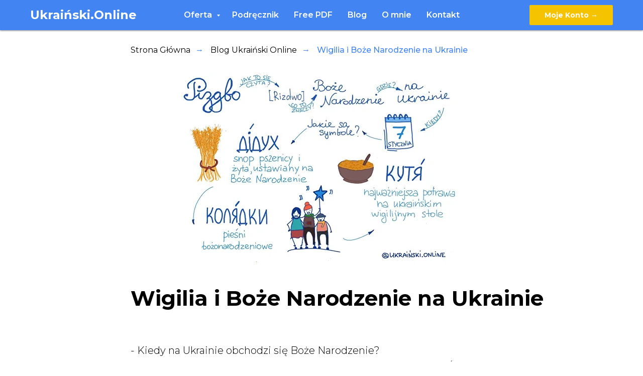

--- FILE ---
content_type: text/html; charset=UTF-8
request_url: https://ukrainski.online/blog/wigilia-i-boze-narodzenie-na-ukrainie
body_size: 52095
content:
<!DOCTYPE html> <html lang="pl"> <head> <meta charset="utf-8" /> <meta http-equiv="Content-Type" content="text/html; charset=utf-8" /> <meta name="viewport" content="width=device-width, initial-scale=1.0" /> <!--metatextblock--> <title>Wigilia i Boże Narodzenie na Ukrainie - Blog | Ukrainski.online</title> <meta name="description" content="Kiedy na Ukrainie obchodzi się Boże Narodzenie? Możesz zapamiętać to w następujący sposób: kiedy Polacy mają Święto Trzech Króli, Ukraińcy przygotowują się do Святвечора (Wigilia). A następnego dnia, 7 stycznia, rozpoczyna się Різдво (Boże Narodzenie)." /> <meta name="keywords" content="wigilia ukraińska, boże narodzenie na ukrainie, rizdwo, swiatweczir, tradycje, ukraińskie, polski, kolędy, kolędnicy, 7 stycznia, kutia, diduch, uzwar, kalendarz juliański" /> <meta property="og:url" content="wigilia-i-boze-narodzenie-na-ukrainie" /> <meta property="og:title" content="Wigilia i Boże Narodzenie na Ukrainie" /> <meta property="og:description" content="Kiedy na Ukrainie obchodzi się Boże Narodzenie? Możesz zapamiętać to w następujący sposób: kiedy Polacy mają Święto Trzech Króli, Ukraińcy przygotowują się do Святвечора (Wigilia). A następnego dnia, 7 stycznia, rozpoczyna się Різдво (Boże Narodzenie)." /> <meta property="og:type" content="website" /> <meta property="og:image" content="https://static.tildacdn.net/tild3163-3464-4435-a462-333531383135/IMG_1045_1.png" /> <link rel="canonical" href="https://ukrainski.online/blog/wigilia-i-boze-narodzenie-na-ukrainie"> <!--/metatextblock--> <meta name="format-detection" content="telephone=no" /> <meta http-equiv="x-dns-prefetch-control" content="on"> <link rel="dns-prefetch" href="https://ws.tildacdn.com"> <link rel="dns-prefetch" href="https://static.tildacdn.net"> <link rel="shortcut icon" href="https://static.tildacdn.net/tild6538-6435-4465-b061-326461613162/ukrainski_online_fav.ico" type="image/x-icon" /> <!-- Assets --> <script src="https://neo.tildacdn.com/js/tilda-fallback-1.0.min.js" async charset="utf-8"></script> <link rel="stylesheet" href="https://static.tildacdn.net/css/tilda-grid-3.0.min.css" type="text/css" media="all" onerror="this.loaderr='y';"/> <link rel="stylesheet" href="https://static.tildacdn.net/ws/project1652425/tilda-blocks-page16392492.min.css?t=1733062563" type="text/css" media="all" onerror="this.loaderr='y';" /> <link rel="preconnect" href="https://fonts.gstatic.com"> <link href="https://fonts.googleapis.com/css2?family=Montserrat:wght@100..900&subset=latin,cyrillic&display=swap" rel="stylesheet"> <link rel="stylesheet" href="https://static.tildacdn.net/css/tilda-animation-2.0.min.css" type="text/css" media="all" onerror="this.loaderr='y';" /> <link rel="stylesheet" href="https://static.tildacdn.net/css/tilda-forms-1.0.min.css" type="text/css" media="all" onerror="this.loaderr='y';" /> <link rel="stylesheet" href="https://static.tildacdn.net/css/tilda-cards-1.0.min.css" type="text/css" media="all" onerror="this.loaderr='y';" /> <link rel="stylesheet" href="https://static.tildacdn.net/css/tilda-popup-1.1.min.css" type="text/css" media="print" onload="this.media='all';" onerror="this.loaderr='y';" /> <noscript><link rel="stylesheet" href="https://static.tildacdn.net/css/tilda-popup-1.1.min.css" type="text/css" media="all" /></noscript> <script nomodule src="https://static.tildacdn.net/js/tilda-polyfill-1.0.min.js" charset="utf-8"></script> <script type="text/javascript">function t_onReady(func) {if(document.readyState!='loading') {func();} else {document.addEventListener('DOMContentLoaded',func);}}
function t_onFuncLoad(funcName,okFunc,time) {if(typeof window[funcName]==='function') {okFunc();} else {setTimeout(function() {t_onFuncLoad(funcName,okFunc,time);},(time||100));}}function t_throttle(fn,threshhold,scope) {return function() {fn.apply(scope||this,arguments);};}</script> <script src="https://static.tildacdn.net/js/jquery-1.10.2.min.js" charset="utf-8" onerror="this.loaderr='y';"></script> <script src="https://static.tildacdn.net/js/tilda-scripts-3.0.min.js" charset="utf-8" defer onerror="this.loaderr='y';"></script> <script src="https://static.tildacdn.net/ws/project1652425/tilda-blocks-page16392492.min.js?t=1733062563" charset="utf-8" async onerror="this.loaderr='y';"></script> <script src="https://static.tildacdn.net/js/tilda-lazyload-1.0.min.js" charset="utf-8" async onerror="this.loaderr='y';"></script> <script src="https://static.tildacdn.net/js/tilda-animation-2.0.min.js" charset="utf-8" async onerror="this.loaderr='y';"></script> <script src="https://static.tildacdn.net/js/hammer.min.js" charset="utf-8" async onerror="this.loaderr='y';"></script> <script src="https://static.tildacdn.net/js/tilda-cards-1.0.min.js" charset="utf-8" async onerror="this.loaderr='y';"></script> <script src="https://static.tildacdn.net/js/tilda-forms-1.0.min.js" charset="utf-8" async onerror="this.loaderr='y';"></script> <script src="https://static.tildacdn.net/js/tilda-menu-1.0.min.js" charset="utf-8" async onerror="this.loaderr='y';"></script> <script src="https://static.tildacdn.net/js/tilda-submenublocks-1.0.min.js" charset="utf-8" async onerror="this.loaderr='y';"></script> <script src="https://static.tildacdn.net/js/tilda-text-clamp.min.js" charset="utf-8" async onerror="this.loaderr='y';"></script> <script src="https://static.tildacdn.net/js/tilda-skiplink-1.0.min.js" charset="utf-8" async onerror="this.loaderr='y';"></script> <script src="https://static.tildacdn.net/js/tilda-events-1.0.min.js" charset="utf-8" async onerror="this.loaderr='y';"></script> <!-- nominify begin --><!-- Facebook Pixel Code --> <script>
  !function(f,b,e,v,n,t,s)
  {if(f.fbq)return;n=f.fbq=function(){n.callMethod?
  n.callMethod.apply(n,arguments):n.queue.push(arguments)};
  if(!f._fbq)f._fbq=n;n.push=n;n.loaded=!0;n.version='2.0';
  n.queue=[];t=b.createElement(e);t.async=!0;
  t.src=v;s=b.getElementsByTagName(e)[0];
  s.parentNode.insertBefore(t,s)}(window, document,'script',
  'https://connect.facebook.net/en_US/fbevents.js');
  fbq('init', '740973149875163');
  fbq('track', 'PageView');
</script> <noscript><img height="1" width="1" style="display:none"
  src="https://www.facebook.com/tr?id=740973149875163&ev=PageView&noscript=1"
/></noscript> <!-- End Facebook Pixel Code --> <meta name="google-site-verification" content="nQc4n6SwROvn9-r2ETSHs7TZqzkLlMCtbDg1P11abA4" /> <meta name="facebook-domain-verification" content="j5vrzwt300gofyc0cpffwaqrnhveua" /> <!-- eSputnik Code --> <script>
    !function (t, e, c, n) {
        var s = e.createElement(c);
        s.async = 1, s.src = 'https://statics.esputnik.com/scripts/' + n + '.js';
        var r = e.scripts[0];
        r.parentNode.insertBefore(s, r);
        var f = function () {
            f.c(arguments);
        };
        f.q = [];
        f.c = function () {
            f.q.push(arguments);
        };
        t['eS'] = t['eS'] || f;
    }(window, document, 'script', '012D4FC269154EBB92BC9613CDFB7554');
</script><script>eS('init');</script> <!-- End eSputnik Code --><!-- nominify end --><script type="text/javascript">window.dataLayer=window.dataLayer||[];</script> <!-- Google Tag Manager --> <script type="text/javascript">(function(w,d,s,l,i){w[l]=w[l]||[];w[l].push({'gtm.start':new Date().getTime(),event:'gtm.js'});var f=d.getElementsByTagName(s)[0],j=d.createElement(s),dl=l!='dataLayer'?'&l='+l:'';j.async=true;j.src='https://www.googletagmanager.com/gtm.js?id='+i+dl;f.parentNode.insertBefore(j,f);})(window,document,'script','dataLayer','GTM-MGRFTD6');</script> <!-- End Google Tag Manager --> <!-- Global Site Tag (gtag.js) - Google Analytics --> <script type="text/javascript" data-tilda-cookie-type="analytics">window.mainTracker='gtag';window.gtagTrackerID='UA-181783689-1';function gtag(){dataLayer.push(arguments);}(function(w,d,s,i){var f=d.getElementsByTagName(s)[0],j=d.createElement(s);j.async=true;j.src='https://www.googletagmanager.com/gtag/js?id='+i;f.parentNode.insertBefore(j,f);gtag('js',new Date());gtag('config',i,{'linker':{'domains':'ukrainski.tilda.ws'}});})(window,document,'script',window.gtagTrackerID);</script> </head> <body class="t-body" style="margin:0;"> <!--allrecords--> <div id="allrecords" class="t-records" data-hook="blocks-collection-content-node" data-tilda-project-id="1652425" data-tilda-page-id="16392492" data-tilda-page-alias="blog/wigilia-i-boze-narodzenie-na-ukrainie" data-tilda-formskey="405ca46e629ff39bccfd1d8b2a8ea3e2" data-blocks-animationoff="yes" data-tilda-lazy="yes" data-tilda-project-lang="PL" data-tilda-root-zone="one" data-tilda-project-headcode="yes" data-tilda-ts="y"> <!--header--> <header id="t-header" class="t-records" data-hook="blocks-collection-content-node" data-tilda-project-id="1652425" data-tilda-page-id="14596304" data-tilda-page-alias="header" data-tilda-formskey="405ca46e629ff39bccfd1d8b2a8ea3e2" data-tilda-lazy="yes" data-tilda-project-lang="PL" data-tilda-root-zone="one" data-tilda-project-headcode="yes"> <div id="rec541017286" class="r t-rec t-screenmin-980px" style=" " data-animationappear="off" data-record-type="257" data-screen-min="980px"> <!-- T228 --> <div id="nav541017286marker"></div> <div class="tmenu-mobile"> <div class="tmenu-mobile__container"> <div class="tmenu-mobile__text t-name t-name_md" field="menu_mob_title">&nbsp;</div> <button type="button"
class="t-menuburger t-menuburger_first "
aria-label="Navigation menu"
aria-expanded="false"> <span style="background-color:#4285f2;"></span> <span style="background-color:#4285f2;"></span> <span style="background-color:#4285f2;"></span> <span style="background-color:#4285f2;"></span> </button> <script>function t_menuburger_init(recid) {var rec=document.querySelector('#rec' + recid);if(!rec) return;var burger=rec.querySelector('.t-menuburger');if(!burger) return;var isSecondStyle=burger.classList.contains('t-menuburger_second');if(isSecondStyle&&!window.isMobile&&!('ontouchend' in document)) {burger.addEventListener('mouseenter',function() {if(burger.classList.contains('t-menuburger-opened')) return;burger.classList.remove('t-menuburger-unhovered');burger.classList.add('t-menuburger-hovered');});burger.addEventListener('mouseleave',function() {if(burger.classList.contains('t-menuburger-opened')) return;burger.classList.remove('t-menuburger-hovered');burger.classList.add('t-menuburger-unhovered');setTimeout(function() {burger.classList.remove('t-menuburger-unhovered');},300);});}
burger.addEventListener('click',function() {if(!burger.closest('.tmenu-mobile')&&!burger.closest('.t450__burger_container')&&!burger.closest('.t466__container')&&!burger.closest('.t204__burger')&&!burger.closest('.t199__js__menu-toggler')) {burger.classList.toggle('t-menuburger-opened');burger.classList.remove('t-menuburger-unhovered');}});var menu=rec.querySelector('[data-menu="yes"]');if(!menu) return;var menuLinks=menu.querySelectorAll('.t-menu__link-item');var submenuClassList=['t978__menu-link_hook','t978__tm-link','t966__tm-link','t794__tm-link','t-menusub__target-link'];Array.prototype.forEach.call(menuLinks,function(link) {link.addEventListener('click',function() {var isSubmenuHook=submenuClassList.some(function(submenuClass) {return link.classList.contains(submenuClass);});if(isSubmenuHook) return;burger.classList.remove('t-menuburger-opened');});});menu.addEventListener('clickedAnchorInTooltipMenu',function() {burger.classList.remove('t-menuburger-opened');});}
t_onReady(function() {t_onFuncLoad('t_menuburger_init',function(){t_menuburger_init('541017286');});});</script> <style>.t-menuburger{position:relative;flex-shrink:0;width:28px;height:20px;padding:0;border:none;background-color:transparent;outline:none;-webkit-transform:rotate(0deg);transform:rotate(0deg);transition:transform .5s ease-in-out;cursor:pointer;z-index:999;}.t-menuburger span{display:block;position:absolute;width:100%;opacity:1;left:0;-webkit-transform:rotate(0deg);transform:rotate(0deg);transition:.25s ease-in-out;height:3px;background-color:#000;}.t-menuburger span:nth-child(1){top:0px;}.t-menuburger span:nth-child(2),.t-menuburger span:nth-child(3){top:8px;}.t-menuburger span:nth-child(4){top:16px;}.t-menuburger__big{width:42px;height:32px;}.t-menuburger__big span{height:5px;}.t-menuburger__big span:nth-child(2),.t-menuburger__big span:nth-child(3){top:13px;}.t-menuburger__big span:nth-child(4){top:26px;}.t-menuburger__small{width:22px;height:14px;}.t-menuburger__small span{height:2px;}.t-menuburger__small span:nth-child(2),.t-menuburger__small span:nth-child(3){top:6px;}.t-menuburger__small span:nth-child(4){top:12px;}.t-menuburger-opened span:nth-child(1){top:8px;width:0%;left:50%;}.t-menuburger-opened span:nth-child(2){-webkit-transform:rotate(45deg);transform:rotate(45deg);}.t-menuburger-opened span:nth-child(3){-webkit-transform:rotate(-45deg);transform:rotate(-45deg);}.t-menuburger-opened span:nth-child(4){top:8px;width:0%;left:50%;}.t-menuburger-opened.t-menuburger__big span:nth-child(1){top:6px;}.t-menuburger-opened.t-menuburger__big span:nth-child(4){top:18px;}.t-menuburger-opened.t-menuburger__small span:nth-child(1),.t-menuburger-opened.t-menuburger__small span:nth-child(4){top:6px;}@media (hover),(min-width:0\0){.t-menuburger_first:hover span:nth-child(1){transform:translateY(1px);}.t-menuburger_first:hover span:nth-child(4){transform:translateY(-1px);}.t-menuburger_first.t-menuburger__big:hover span:nth-child(1){transform:translateY(3px);}.t-menuburger_first.t-menuburger__big:hover span:nth-child(4){transform:translateY(-3px);}}.t-menuburger_second span:nth-child(2),.t-menuburger_second span:nth-child(3){width:80%;left:20%;right:0;}@media (hover),(min-width:0\0){.t-menuburger_second.t-menuburger-hovered span:nth-child(2),.t-menuburger_second.t-menuburger-hovered span:nth-child(3){animation:t-menuburger-anim 0.3s ease-out normal forwards;}.t-menuburger_second.t-menuburger-unhovered span:nth-child(2),.t-menuburger_second.t-menuburger-unhovered span:nth-child(3){animation:t-menuburger-anim2 0.3s ease-out normal forwards;}}.t-menuburger_second.t-menuburger-opened span:nth-child(2),.t-menuburger_second.t-menuburger-opened span:nth-child(3){left:0;right:0;width:100%!important;}.t-menuburger_third span:nth-child(4){width:70%;left:unset;right:0;}@media (hover),(min-width:0\0){.t-menuburger_third:not(.t-menuburger-opened):hover span:nth-child(4){width:100%;}}.t-menuburger_third.t-menuburger-opened span:nth-child(4){width:0!important;right:50%;}.t-menuburger_fourth{height:12px;}.t-menuburger_fourth.t-menuburger__small{height:8px;}.t-menuburger_fourth.t-menuburger__big{height:18px;}.t-menuburger_fourth span:nth-child(2),.t-menuburger_fourth span:nth-child(3){top:4px;opacity:0;}.t-menuburger_fourth span:nth-child(4){top:8px;}.t-menuburger_fourth.t-menuburger__small span:nth-child(2),.t-menuburger_fourth.t-menuburger__small span:nth-child(3){top:3px;}.t-menuburger_fourth.t-menuburger__small span:nth-child(4){top:6px;}.t-menuburger_fourth.t-menuburger__small span:nth-child(2),.t-menuburger_fourth.t-menuburger__small span:nth-child(3){top:3px;}.t-menuburger_fourth.t-menuburger__small span:nth-child(4){top:6px;}.t-menuburger_fourth.t-menuburger__big span:nth-child(2),.t-menuburger_fourth.t-menuburger__big span:nth-child(3){top:6px;}.t-menuburger_fourth.t-menuburger__big span:nth-child(4){top:12px;}@media (hover),(min-width:0\0){.t-menuburger_fourth:not(.t-menuburger-opened):hover span:nth-child(1){transform:translateY(1px);}.t-menuburger_fourth:not(.t-menuburger-opened):hover span:nth-child(4){transform:translateY(-1px);}.t-menuburger_fourth.t-menuburger__big:not(.t-menuburger-opened):hover span:nth-child(1){transform:translateY(3px);}.t-menuburger_fourth.t-menuburger__big:not(.t-menuburger-opened):hover span:nth-child(4){transform:translateY(-3px);}}.t-menuburger_fourth.t-menuburger-opened span:nth-child(1),.t-menuburger_fourth.t-menuburger-opened span:nth-child(4){top:4px;}.t-menuburger_fourth.t-menuburger-opened span:nth-child(2),.t-menuburger_fourth.t-menuburger-opened span:nth-child(3){opacity:1;}@keyframes t-menuburger-anim{0%{width:80%;left:20%;right:0;}50%{width:100%;left:0;right:0;}100%{width:80%;left:0;right:20%;}}@keyframes t-menuburger-anim2{0%{width:80%;left:0;}50%{width:100%;right:0;left:0;}100%{width:80%;left:20%;right:0;}}</style> </div> </div> <style>.tmenu-mobile{background-color:#111;display:none;width:100%;top:0;z-index:990;}.tmenu-mobile_positionfixed{position:fixed;}.tmenu-mobile__text{color:#fff;}.tmenu-mobile__container{min-height:64px;padding:20px;position:relative;box-sizing:border-box;display:-webkit-flex;display:-ms-flexbox;display:flex;-webkit-align-items:center;-ms-flex-align:center;align-items:center;-webkit-justify-content:space-between;-ms-flex-pack:justify;justify-content:space-between;}.tmenu-mobile__list{display:block;}.tmenu-mobile__burgerlogo{display:inline-block;font-size:24px;font-weight:400;white-space:nowrap;vertical-align:middle;}.tmenu-mobile__imglogo{height:auto;display:block;max-width:300px!important;box-sizing:border-box;padding:0;margin:0 auto;}@media screen and (max-width:980px){.tmenu-mobile__menucontent_hidden{display:none;height:100%;}.tmenu-mobile{display:block;}}@media screen and (max-width:980px){#rec541017286 .tmenu-mobile{background-color:#ffffff;}#rec541017286 .t-menuburger{-webkit-order:1;-ms-flex-order:1;order:1;}}</style> <style> #rec541017286 .tmenu-mobile__burgerlogo a{color:#ffffff;font-weight:700;}</style> <style> #rec541017286 .tmenu-mobile__burgerlogo__title{color:#ffffff;font-weight:700;}</style> <div id="nav541017286" class="t228 t228__positionfixed tmenu-mobile__menucontent_hidden" style="background-color: rgba(66,133,242,1); height:60px; " data-bgcolor-hex="#4285f2" data-bgcolor-rgba="rgba(66,133,242,1)" data-navmarker="nav541017286marker" data-appearoffset="" data-bgopacity-two="" data-menushadow="50" data-menushadow-css="" data-bgopacity="1" data-menu-items-align="center" data-menu="yes"> <div class="t228__maincontainer t228__c12collumns" style="height:60px;"> <div class="t228__padding40px"></div> <div class="t228__leftside"> <div class="t228__leftcontainer"> <a href="/" class="t228__imgwrapper"> <div class="t228__logo t-title" field="title">Ukraiński.Online</div> </a> </div> </div> <div class="t228__centerside "> <nav class="t228__centercontainer"> <ul role="list" class="t228__list t-menu__list t228__list_hidden"> <li class="t228__list_item"
style="padding:0 15px 0 0;"> <a class="t-menu__link-item"
href="#submenu:kursy" data-menu-submenu-hook="" data-menu-item-number="1">
Oferta
</a> </li> <li class="t228__list_item"
style="padding:0 15px;"> <a class="t-menu__link-item"
href="/ukrainski-dla-polakow" data-menu-submenu-hook="" data-menu-item-number="2">
Podręcznik
</a> </li> <li class="t228__list_item"
style="padding:0 15px;"> <a class="t-menu__link-item"
href="#popup:esputnik" data-menu-submenu-hook="" data-menu-item-number="3">
Free PDF
</a> </li> <li class="t228__list_item"
style="padding:0 15px;"> <a class="t-menu__link-item"
href="/blog" data-menu-submenu-hook="" data-menu-item-number="4">
Blog
</a> </li> <li class="t228__list_item"
style="padding:0 15px;"> <a class="t-menu__link-item"
href="/anastasiia-herasymuk" data-menu-submenu-hook="" data-menu-item-number="5">
O mnie
</a> </li> <li class="t228__list_item"
style="padding:0 0 0 15px;"> <a class="t-menu__link-item"
href="/#kontakt" data-menu-submenu-hook="" data-menu-item-number="6">
Kontakt
</a> </li> </ul> </nav> </div> <div class="t228__rightside"> <div class="t228__rightcontainer"> <div class="t228__right_buttons"> <div class="t228__right_buttons_wrap"> <div class="t228__right_buttons_but"> <a href="/members/login/" target="_blank" class="t-btn t-btn_md js-click-stat" data-tilda-event-name="/tilda/click/rec541017286/button1" style="color:#ffffff;background-color:#f5c300;border-radius:2px; -moz-border-radius:2px; -webkit-border-radius:2px;" data-buttonfieldset="button">
Moje Konto →
</a> </div> </div> </div> </div> </div> <div class="t228__padding40px"></div> </div> </div> <style>@media screen and (max-width:980px){#rec541017286 .t228{position:static;}}</style> <script>window.addEventListener('load',function() {t_onFuncLoad('t228_setWidth',function() {t228_setWidth('541017286');});});window.addEventListener('resize',t_throttle(function() {t_onFuncLoad('t228_setWidth',function() {t228_setWidth('541017286');});t_onFuncLoad('t_menu__setBGcolor',function() {t_menu__setBGcolor('541017286','.t228');});}));t_onReady(function() {t_onFuncLoad('t_menu__highlightActiveLinks',function() {t_menu__highlightActiveLinks('.t228__list_item a');});t_onFuncLoad('t_menu__findAnchorLinks',function() {t_menu__findAnchorLinks('541017286','.t228__list_item a');});t_onFuncLoad('t228__init',function() {t228__init('541017286');});t_onFuncLoad('t_menu__setBGcolor',function() {t_menu__setBGcolor('541017286','.t228');});t_onFuncLoad('t_menu__interactFromKeyboard',function() {t_menu__interactFromKeyboard('541017286');});t_onFuncLoad('t228_setWidth',function() {t228_setWidth('541017286');});t_onFuncLoad('t_menu__createMobileMenu',function() {t_menu__createMobileMenu('541017286','.t228');});});</script> <!--[if IE 8]> <style>#rec541017286 .t228{filter:progid:DXImageTransform.Microsoft.gradient(startColorStr='#D94285f2',endColorstr='#D94285f2');}</style> <![endif]--> <style>#rec541017286 .t-menu__link-item{-webkit-transition:color 0.3s ease-in-out,opacity 0.3s ease-in-out;transition:color 0.3s ease-in-out,opacity 0.3s ease-in-out;}#rec541017286 .t-menu__link-item.t-active:not(.t978__menu-link){color:#ffffff !important;}@supports (overflow:-webkit-marquee) and (justify-content:inherit){#rec541017286 .t-menu__link-item,#rec541017286 .t-menu__link-item.t-active{opacity:1 !important;}}</style> <style> #rec541017286 .t228__leftcontainer a{color:#ffffff;font-weight:700;}#rec541017286 a.t-menu__link-item{color:#ffffff;font-weight:600;}#rec541017286 .t228__right_langs_lang a{color:#ffffff;font-weight:600;}</style> <style> #rec541017286 .t228__logo{color:#ffffff;font-weight:700;}</style> <style>#rec541017286 .t228 {box-shadow:0px 1px 3px rgba(0,0,0,0.5);}</style> </div> <div id="rec640484529" class="r t-rec" style=" " data-animationappear="off" data-record-type="966"> <!-- T966 --> <div class="t966" data-tooltip-hook="#submenu:kursy" data-tooltip-margin="" data-add-arrow="on"> <div class="t966__tooltip-menu" data-style-from-rec="640484529"> <div class="t966__tooltip-menu-corner"></div> <div class="t966__content"> <div class="t966__menu-list" role="menu" aria-label=""> <div class="t966__menu-item-wrapper t-submenublocks__item"> <a class="t966__menu-link"
href="/"
role="menuitem"
style="display:block;" data-menu-item-number="1"> <div class="t966__menu-item"> <div class="t966__menu-item-icon-wrapper"> <div class="t966__menu-item-icon t-bgimg" bgimgfield="li_img__1607692272826" data-original="https://static.tildacdn.net/lib/tildaicon/34316630-3363-4536-b031-376431383362/Tilda_Icons_39_IT_startup.svg" style="background-image: url('https://static.tildacdn.net/lib/tildaicon/34316630-3363-4536-b031-376431383362/Tilda_Icons_39_IT_startup.svg');"></div> </div> <div class="t966__menu-item-text"> <div class="t966__menu-item-title t966__typo__menu_640484529 t-name" data-redactor-nohref="yes" style="font-size:16px;" field="li_title__1607692272826">Ukraiński od Podstaw</div> <div class="t966__menu-item-desc t966__typo__subtitle_640484529 t-descr" data-redactor-nohref="yes" style="" field="li_descr__1607692272826"></div> </div> </div> </a> </div> <div class="t966__menu-item-wrapper t-submenublocks__item"> <a class="t966__menu-link"
href="/ukrainski-dla-polakow"
role="menuitem"
style="display:block;" data-menu-item-number="2"> <div class="t966__menu-item"> <div class="t966__menu-item-icon-wrapper"> <div class="t966__menu-item-icon t-bgimg" bgimgfield="li_img__1644515734729" data-original="https://static.tildacdn.net/lib/tildaicon/38343639-6431-4266-a335-386634383262/1ed_book.svg" style="background-image: url('https://static.tildacdn.net/lib/tildaicon/38343639-6431-4266-a335-386634383262/1ed_book.svg');"></div> </div> <div class="t966__menu-item-text"> <div class="t966__menu-item-title t966__typo__menu_640484529 t-name" data-redactor-nohref="yes" style="font-size:16px;" field="li_title__1644515734729">Podręcznik do Ukraińskiego</div> <div class="t966__menu-item-desc t966__typo__subtitle_640484529 t-descr" data-redactor-nohref="yes" style="" field="li_descr__1644515734729"></div> </div> </div> </a> </div> <div class="t966__menu-item-wrapper t-submenublocks__item"> <a class="t966__menu-link"
href="/kaligrafia-po-ukrainsku-zeszyt-cwiczen"
role="menuitem"
style="display:block;" data-menu-item-number="3"> <div class="t966__menu-item"> <div class="t966__menu-item-icon-wrapper"> <div class="t966__menu-item-icon t-bgimg" bgimgfield="li_img__1650448488562" data-original="https://static.tildacdn.net/lib/tildaicon/31323038-3065-4133-a262-666362616633/kideducate_test.svg" style="background-image: url('https://static.tildacdn.net/lib/tildaicon/31323038-3065-4133-a262-666362616633/kideducate_test.svg');"></div> </div> <div class="t966__menu-item-text"> <div class="t966__menu-item-title t966__typo__menu_640484529 t-name" data-redactor-nohref="yes" style="font-size:16px;" field="li_title__1650448488562">Zeszyt do Kaligrafii</div> <div class="t966__menu-item-desc t966__typo__subtitle_640484529 t-descr" data-redactor-nohref="yes" style="" field="li_descr__1650448488562"></div> </div> </div> </a> </div> <div class="t966__menu-item-wrapper t-submenublocks__item"> <a class="t966__menu-link"
href="/czytanka-do-nauki-ukrainskiego-czytaj-po-ukrainsku"
role="menuitem"
style="display:block;" data-menu-item-number="4"> <div class="t966__menu-item"> <div class="t966__menu-item-icon-wrapper"> <div class="t966__menu-item-icon t-bgimg" bgimgfield="li_img__1674501521368" data-original="https://static.tildacdn.net/lib/linea/c9dedc58-7c80-61bd-d4b4-c871274f013d/basic_spread_text.svg" style="background-image: url('https://static.tildacdn.net/lib/linea/c9dedc58-7c80-61bd-d4b4-c871274f013d/basic_spread_text.svg');"></div> </div> <div class="t966__menu-item-text"> <div class="t966__menu-item-title t966__typo__menu_640484529 t-name" data-redactor-nohref="yes" style="font-size:16px;" field="li_title__1674501521368">Czytanka na poziomie A2/B1</div> <div class="t966__menu-item-desc t966__typo__subtitle_640484529 t-descr" data-redactor-nohref="yes" style="" field="li_descr__1674501521368"></div> </div> </div> </a> </div> <div class="t966__menu-item-wrapper t-submenublocks__item"> <a class="t966__menu-link"
href="/gramatyka-ukrainska-cwiczymy-przypadki"
role="menuitem"
style="display:block;" data-menu-item-number="5"> <div class="t966__menu-item"> <div class="t966__menu-item-icon-wrapper"> <div class="t966__menu-item-icon t-bgimg" bgimgfield="li_img__1694771468638" data-original="https://static.tildacdn.net/tild6562-6436-4734-b539-346565356564/6537196.png" style="background-image: url('https://thb.tildacdn.net/tild6562-6436-4734-b539-346565356564/-/resizeb/20x/6537196.png');"></div> </div> <div class="t966__menu-item-text"> <div class="t966__menu-item-title t966__typo__menu_640484529 t-name" data-redactor-nohref="yes" style="font-size:16px;" field="li_title__1694771468638">Gramatyka ukraińska</div> <div class="t966__menu-item-desc t966__typo__subtitle_640484529 t-descr" data-redactor-nohref="yes" style="" field="li_descr__1694771468638"></div> </div> </div> </a> </div> <div class="t966__menu-item-wrapper t-submenublocks__item"> <a class="t966__menu-link"
href="/kurs-ukrainski-spiewajaco"
role="menuitem"
style="display:block;" data-menu-item-number="6"> <div class="t966__menu-item"> <div class="t966__menu-item-icon-wrapper"> <div class="t966__menu-item-icon t-bgimg" bgimgfield="li_img__1607692276801" data-original="https://static.tildacdn.net/lib/tildaicon/66623765-3637-4139-b939-366462613161/11mu_note.svg" style="background-image: url('https://static.tildacdn.net/lib/tildaicon/66623765-3637-4139-b939-366462613161/11mu_note.svg');"></div> </div> <div class="t966__menu-item-text"> <div class="t966__menu-item-title t966__typo__menu_640484529 t-name" data-redactor-nohref="yes" style="font-size:16px;" field="li_title__1607692276801">Ukraiński Śpiewająco</div> <div class="t966__menu-item-desc t966__typo__subtitle_640484529 t-descr" data-redactor-nohref="yes" style="" field="li_descr__1607692276801"></div> </div> </div> </a> </div> <div class="t966__menu-item-wrapper t-submenublocks__item"> <a class="t966__menu-link"
href="/kursy-indywidualne"
role="menuitem"
style="display:block;" data-menu-item-number="7"> <div class="t966__menu-item"> <div class="t966__menu-item-icon-wrapper"> <div class="t966__menu-item-icon t-bgimg" bgimgfield="li_img__1607692281884" data-original="https://static.tildacdn.net/lib/tildaicon/31663231-6564-4438-a434-626363626161/Tilda_Icons_32_profession_teacher.svg" style="background-image: url('https://static.tildacdn.net/lib/tildaicon/31663231-6564-4438-a434-626363626161/Tilda_Icons_32_profession_teacher.svg');"></div> </div> <div class="t966__menu-item-text"> <div class="t966__menu-item-title t966__typo__menu_640484529 t-name" data-redactor-nohref="yes" style="font-size:16px;" field="li_title__1607692281884">Lekcję Indywidualne</div> <div class="t966__menu-item-desc t966__typo__subtitle_640484529 t-descr" data-redactor-nohref="yes" style="" field="li_descr__1607692281884"></div> </div> </div> </a> </div> <div class="t966__menu-item-wrapper t-submenublocks__item"> <a class="t966__menu-link"
href="/skradzione-szczescie-iwan-franko"
role="menuitem"
style="display:block;" data-menu-item-number="8"> <div class="t966__menu-item"> <div class="t966__menu-item-icon-wrapper"> <div class="t966__menu-item-icon t-bgimg" bgimgfield="li_img__1727337580986" data-original="https://static.tildacdn.net/lib/icons/tilda/coffee_tea.svg" style="background-image: url('https://static.tildacdn.net/lib/icons/tilda/coffee_tea.svg');"></div> </div> <div class="t966__menu-item-text"> <div class="t966__menu-item-title t966__typo__menu_640484529 t-name" data-redactor-nohref="yes" style="font-size:16px;" field="li_title__1727337580986">Czytamy w oryginale: Iwan Franko</div> <div class="t966__menu-item-desc t966__typo__subtitle_640484529 t-descr" data-redactor-nohref="yes" style="" field="li_descr__1727337580986"></div> </div> </div> </a> </div> </div> </div> </div> </div> <script>t_onReady(function() {t_onFuncLoad('t966_divideMenu',function(){t966_divideMenu('640484529','2');});});</script> <script>t_onReady(function() {t_onFuncLoad('t966_init',function() {t966_init('640484529');});});</script> <style>.t966__tooltip-menu[data-style-from-rec='640484529']{max-width:610px;border-radius:2px;border:1px solid #4285f2;}#rec640484529 .t966__menu-item-icon{width:25px;height:25px;}#rec640484529 .t966__content{background-color:#fff;border-radius:2px;}#rec640484529 .t966__tooltip-menu-corner{background-color:#fff;top:-7.5px;border-color:#4285f2;border-width:1px;border-style:solid;}#rec640484529 .t966__tooltip-menu{max-width:610px;}</style> <style>#rec640484529 .t966__menu-link.t-active .t966__menu-item-title,#rec640484529 .t966__menu-link .t966__menu-item-title.t-active,.t966__tooltip-menu[data-style-from-rec='640484529'] .t966__menu-ilink.t-active .t966__menu-item-title{color:#4285f2 !important;font-weight:500 !important;}</style> <style>#rec640484529 .t966__menu-link:not(.t-active):hover .t966__menu-item-title:not(.t-active){color:#4285f2 !important;}</style> <style></style> <style>.t966__tooltip-menu[data-style-from-rec="640484529"] {box-shadow:0px 0px 10px rgba(0,0,0,0.3);}</style> </div> <div id="rec541017326" class="r t-rec t-screenmax-980px" style=" " data-animationappear="off" data-record-type="327" data-screen-max="980px"> <!-- T282 --> <div id="nav541017326marker"></div> <div id="nav541017326" class="t282 " data-menu="yes" data-appearoffset=""> <div class="t282__container t282__closed t282__positionfixed" style=""> <div class="t282__container__bg" style="background-color: rgba(66,133,242,1);" data-bgcolor-hex="#4285f2" data-bgcolor-rgba="rgba(66,133,242,1)" data-navmarker="nav541017326marker" data-appearoffset="" data-bgopacity="1" data-menushadow="50" data-menushadow-css=""></div> <div class="t282__container__bg_opened" style="background-color:#4285f2;"></div> <div class="t282__menu__content "> <div class="t282__logo__container" style="min-height:60px;"> <div class="t282__logo__content"> <a class="t282__logo" href="/"> <div field="title" class="t-title t-title_xs"">Ukraiński.Online</div> </a> </div> </div> <button type="button"
class="t-menuburger t-menuburger_first "
aria-label="Navigation menu"
aria-expanded="false"> <span style="background-color:#ffffff;"></span> <span style="background-color:#ffffff;"></span> <span style="background-color:#ffffff;"></span> <span style="background-color:#ffffff;"></span> </button> <script>function t_menuburger_init(recid) {var rec=document.querySelector('#rec' + recid);if(!rec) return;var burger=rec.querySelector('.t-menuburger');if(!burger) return;var isSecondStyle=burger.classList.contains('t-menuburger_second');if(isSecondStyle&&!window.isMobile&&!('ontouchend' in document)) {burger.addEventListener('mouseenter',function() {if(burger.classList.contains('t-menuburger-opened')) return;burger.classList.remove('t-menuburger-unhovered');burger.classList.add('t-menuburger-hovered');});burger.addEventListener('mouseleave',function() {if(burger.classList.contains('t-menuburger-opened')) return;burger.classList.remove('t-menuburger-hovered');burger.classList.add('t-menuburger-unhovered');setTimeout(function() {burger.classList.remove('t-menuburger-unhovered');},300);});}
burger.addEventListener('click',function() {if(!burger.closest('.tmenu-mobile')&&!burger.closest('.t450__burger_container')&&!burger.closest('.t466__container')&&!burger.closest('.t204__burger')&&!burger.closest('.t199__js__menu-toggler')) {burger.classList.toggle('t-menuburger-opened');burger.classList.remove('t-menuburger-unhovered');}});var menu=rec.querySelector('[data-menu="yes"]');if(!menu) return;var menuLinks=menu.querySelectorAll('.t-menu__link-item');var submenuClassList=['t978__menu-link_hook','t978__tm-link','t966__tm-link','t794__tm-link','t-menusub__target-link'];Array.prototype.forEach.call(menuLinks,function(link) {link.addEventListener('click',function() {var isSubmenuHook=submenuClassList.some(function(submenuClass) {return link.classList.contains(submenuClass);});if(isSubmenuHook) return;burger.classList.remove('t-menuburger-opened');});});menu.addEventListener('clickedAnchorInTooltipMenu',function() {burger.classList.remove('t-menuburger-opened');});}
t_onReady(function() {t_onFuncLoad('t_menuburger_init',function(){t_menuburger_init('541017326');});});</script> <style>.t-menuburger{position:relative;flex-shrink:0;width:28px;height:20px;padding:0;border:none;background-color:transparent;outline:none;-webkit-transform:rotate(0deg);transform:rotate(0deg);transition:transform .5s ease-in-out;cursor:pointer;z-index:999;}.t-menuburger span{display:block;position:absolute;width:100%;opacity:1;left:0;-webkit-transform:rotate(0deg);transform:rotate(0deg);transition:.25s ease-in-out;height:3px;background-color:#000;}.t-menuburger span:nth-child(1){top:0px;}.t-menuburger span:nth-child(2),.t-menuburger span:nth-child(3){top:8px;}.t-menuburger span:nth-child(4){top:16px;}.t-menuburger__big{width:42px;height:32px;}.t-menuburger__big span{height:5px;}.t-menuburger__big span:nth-child(2),.t-menuburger__big span:nth-child(3){top:13px;}.t-menuburger__big span:nth-child(4){top:26px;}.t-menuburger__small{width:22px;height:14px;}.t-menuburger__small span{height:2px;}.t-menuburger__small span:nth-child(2),.t-menuburger__small span:nth-child(3){top:6px;}.t-menuburger__small span:nth-child(4){top:12px;}.t-menuburger-opened span:nth-child(1){top:8px;width:0%;left:50%;}.t-menuburger-opened span:nth-child(2){-webkit-transform:rotate(45deg);transform:rotate(45deg);}.t-menuburger-opened span:nth-child(3){-webkit-transform:rotate(-45deg);transform:rotate(-45deg);}.t-menuburger-opened span:nth-child(4){top:8px;width:0%;left:50%;}.t-menuburger-opened.t-menuburger__big span:nth-child(1){top:6px;}.t-menuburger-opened.t-menuburger__big span:nth-child(4){top:18px;}.t-menuburger-opened.t-menuburger__small span:nth-child(1),.t-menuburger-opened.t-menuburger__small span:nth-child(4){top:6px;}@media (hover),(min-width:0\0){.t-menuburger_first:hover span:nth-child(1){transform:translateY(1px);}.t-menuburger_first:hover span:nth-child(4){transform:translateY(-1px);}.t-menuburger_first.t-menuburger__big:hover span:nth-child(1){transform:translateY(3px);}.t-menuburger_first.t-menuburger__big:hover span:nth-child(4){transform:translateY(-3px);}}.t-menuburger_second span:nth-child(2),.t-menuburger_second span:nth-child(3){width:80%;left:20%;right:0;}@media (hover),(min-width:0\0){.t-menuburger_second.t-menuburger-hovered span:nth-child(2),.t-menuburger_second.t-menuburger-hovered span:nth-child(3){animation:t-menuburger-anim 0.3s ease-out normal forwards;}.t-menuburger_second.t-menuburger-unhovered span:nth-child(2),.t-menuburger_second.t-menuburger-unhovered span:nth-child(3){animation:t-menuburger-anim2 0.3s ease-out normal forwards;}}.t-menuburger_second.t-menuburger-opened span:nth-child(2),.t-menuburger_second.t-menuburger-opened span:nth-child(3){left:0;right:0;width:100%!important;}.t-menuburger_third span:nth-child(4){width:70%;left:unset;right:0;}@media (hover),(min-width:0\0){.t-menuburger_third:not(.t-menuburger-opened):hover span:nth-child(4){width:100%;}}.t-menuburger_third.t-menuburger-opened span:nth-child(4){width:0!important;right:50%;}.t-menuburger_fourth{height:12px;}.t-menuburger_fourth.t-menuburger__small{height:8px;}.t-menuburger_fourth.t-menuburger__big{height:18px;}.t-menuburger_fourth span:nth-child(2),.t-menuburger_fourth span:nth-child(3){top:4px;opacity:0;}.t-menuburger_fourth span:nth-child(4){top:8px;}.t-menuburger_fourth.t-menuburger__small span:nth-child(2),.t-menuburger_fourth.t-menuburger__small span:nth-child(3){top:3px;}.t-menuburger_fourth.t-menuburger__small span:nth-child(4){top:6px;}.t-menuburger_fourth.t-menuburger__small span:nth-child(2),.t-menuburger_fourth.t-menuburger__small span:nth-child(3){top:3px;}.t-menuburger_fourth.t-menuburger__small span:nth-child(4){top:6px;}.t-menuburger_fourth.t-menuburger__big span:nth-child(2),.t-menuburger_fourth.t-menuburger__big span:nth-child(3){top:6px;}.t-menuburger_fourth.t-menuburger__big span:nth-child(4){top:12px;}@media (hover),(min-width:0\0){.t-menuburger_fourth:not(.t-menuburger-opened):hover span:nth-child(1){transform:translateY(1px);}.t-menuburger_fourth:not(.t-menuburger-opened):hover span:nth-child(4){transform:translateY(-1px);}.t-menuburger_fourth.t-menuburger__big:not(.t-menuburger-opened):hover span:nth-child(1){transform:translateY(3px);}.t-menuburger_fourth.t-menuburger__big:not(.t-menuburger-opened):hover span:nth-child(4){transform:translateY(-3px);}}.t-menuburger_fourth.t-menuburger-opened span:nth-child(1),.t-menuburger_fourth.t-menuburger-opened span:nth-child(4){top:4px;}.t-menuburger_fourth.t-menuburger-opened span:nth-child(2),.t-menuburger_fourth.t-menuburger-opened span:nth-child(3){opacity:1;}@keyframes t-menuburger-anim{0%{width:80%;left:20%;right:0;}50%{width:100%;left:0;right:0;}100%{width:80%;left:0;right:20%;}}@keyframes t-menuburger-anim2{0%{width:80%;left:0;}50%{width:100%;right:0;left:0;}100%{width:80%;left:20%;right:0;}}</style> </div> </div> <div class="t282__menu__container t282__closed"> <div class="t282__menu__wrapper" style="background-color:#4285f2;"> <div class="t282__menu"> <nav> <ul role="list" class="t282__menu__items t-menu__list"> <li class="t282__menu__item"> <a class="t282__menu__link t-heading t-heading_md t-menu__link-item"
href="/members/login/" data-menu-submenu-hook="">
Moje Konto →
</a> </li> <li class="t282__menu__item"> <a class="t282__menu__link t-heading t-heading_md t-menu__link-item"
href="/" data-menu-submenu-hook="">
Główna
</a> </li> <li class="t282__menu__item"> <a class="t282__menu__link t-heading t-heading_md t-menu__link-item"
href="#submenu:kursy" data-menu-submenu-hook="">
Oferta
</a> </li> <li class="t282__menu__item"> <a class="t282__menu__link t-heading t-heading_md t-menu__link-item"
href="/ukrainski-dla-polakow" data-menu-submenu-hook="">
Podręcznik do Ukraińskiego
</a> </li> <li class="t282__menu__item"> <a class="t282__menu__link t-heading t-heading_md t-menu__link-item"
href="#popup:esputnik" data-menu-submenu-hook="">
Darmowy PDF
</a> </li> <li class="t282__menu__item"> <a class="t282__menu__link t-heading t-heading_md t-menu__link-item"
href="/blog" data-menu-submenu-hook="">
Blog
</a> </li> <li class="t282__menu__item"> <a class="t282__menu__link t-heading t-heading_md t-menu__link-item"
href="/anastasiia-herasymuk" data-menu-submenu-hook="">
O mnie
</a> </li> <li class="t282__menu__item"> <a class="t282__menu__link t-heading t-heading_md t-menu__link-item"
href="/#kontakt" data-menu-submenu-hook="">
Kontakt
</a> </li> </ul> </nav> </div> </div> </div> <div class="t282__overlay t282__closed"></div> </div> <script>t_onReady(function() {var wrapperBlock=document.querySelector('#rec541017326 .t282');if(!wrapperBlock) return;t_onFuncLoad('t282_showMenu',function() {t282_showMenu('541017326');});t_onFuncLoad('t282_changeSize',function() {t282_changeSize('541017326');});t_onFuncLoad('t282_highlight',function() {t282_highlight();});});t_onFuncLoad('t282_changeSize',function() {window.addEventListener('resize',t_throttle(function() {t282_changeSize('541017326');}));});</script> <style>#rec541017326 .t-menu__link-item{-webkit-transition:color 0.3s ease-in-out,opacity 0.3s ease-in-out;transition:color 0.3s ease-in-out,opacity 0.3s ease-in-out;}#rec541017326 .t-menu__link-item.t-active:not(.t978__menu-link){color:#ffffff !important;}@supports (overflow:-webkit-marquee) and (justify-content:inherit){#rec541017326 .t-menu__link-item,#rec541017326 .t-menu__link-item.t-active{opacity:1 !important;}}</style> <style> #rec541017326 a.t-menusub__link-item{font-size:18px;}</style> <style> #rec541017326 .t282__logo{font-size:19px;color:#ffffff;font-weight:700;letter-spacing:1px;}</style> <style> #rec541017326 .t282__logo__content .t-title{font-size:19px;color:#ffffff;font-weight:700;letter-spacing:1px;}#rec541017326 a.t282__menu__link{font-size:18px;color:#ffffff;font-weight:400;}#rec541017326 .t282__descr{font-size:20px;color:#000000;}#rec541017326 .t282__lang a{font-size:20px;color:#000000;}</style> <!--[if IE 8]> <style>#rec541017326 .t282__container__bg{filter:progid:DXImageTransform.Microsoft.gradient(startColorStr='#D94285f2',endColorstr='#D94285f2');}</style> <![endif]--> <style>#rec541017326 .t282__container__bg {box-shadow:0px 1px 3px rgba(0,0,0,0.5);}</style> </div> </header> <!--/header--> <div id="rec267703121" class="r t-rec t-rec_pt_90 t-rec_pb_30" style="padding-top:90px;padding-bottom:30px; " data-animationappear="off" data-record-type="758"> <!-- t758 --> <div class="t758"> <div class="t-container"> <div class="t758__col t-col t-col_8 t-prefix_2"> <div class="t758__wrapper t-align_left"> <ul class="t758__list"> <li class="t758__list_item"> <div class="t758__link-item__wrapper"> <a class="t-menu__link-item " href="/">
Strona Główna
</a> </div> <span class="t758__breadcrumb-divider">→</span> </li> <li class="t758__list_item"> <div class="t758__link-item__wrapper"><a class="t-menu__link-item " href="/blog">Blog Ukraiński Online</a></div> <span class="t758__breadcrumb-divider">→</span> </li> <li class="t758__list_item"> <div class="t758__link-item__wrapper"><a class="t-menu__link-item t758__link-item_active" href="/blog/wigilia-i-boze-narodzenie-na-ukrainie">Wigilia i Boże Narodzenie na Ukrainie</a></div> </li> </ul> </div> </div> </div> </div> <style>#rec267703121 .t758__link-item_active{color:#4285f4 !important;font-weight:500 !important;}</style> <style>#rec267703121 .t758__breadcrumb-divider{color:#4285f4;}#rec267703121 .t758 .t-menu__link-item{-webkit-transition:color 0.3s ease-in-out,opacity 0.3s ease-in-out;transition:color 0.3s ease-in-out,opacity 0.3s ease-in-out;}#rec267703121 .t758 .t-menu__link-item:hover{color:#f5c300 !important;}#rec267703121 .t758 .t-menu__link-item:focus-visible{color:#f5c300 !important;}</style> <style> #rec267703121 .t758__link-item__wrapper .t-menu__link-item{font-weight:400;}</style> <style> #rec267703121 .t758__breadcrumb-divider{font-weight:400;}</style> </div> <div id="rec267320246" class="r t-rec t-rec_pt_0 t-rec_pb_0" style="padding-top:0px;padding-bottom:0px; " data-animationappear="off" data-record-type="3"> <!-- T107 --> <div class="t107"> <div class="t-align_center" itemscope itemtype="http://schema.org/ImageObject"> <meta itemprop="image" content="https://static.tildacdn.net/tild3439-6439-4430-b132-393432623131/wigilia-i-boze-narod.jpeg"> <img class="t-img t-width t107__width t-width_6"
src="https://thb.tildacdn.net/tild3439-6439-4430-b132-393432623131/-/empty/wigilia-i-boze-narod.jpeg" data-original="https://static.tildacdn.net/tild3439-6439-4430-b132-393432623131/wigilia-i-boze-narod.jpeg"
imgfield="img"
alt=""> </div> </div> </div> <div id="rec267320245" class="r t-rec t-rec_pt_30 t-rec_pb_0" style="padding-top:30px;padding-bottom:0px; " data-animationappear="off" data-record-type="795"> <!-- T795 --> <div class="t795"> <div class="t-container t-align_left"> <div class="t-col t-col_10 t-prefix_2"> <div class="t795__title t-title t-title_xs" field="title"><p style="text-align: left;"><strong>Wigilia i Boże Narodzenie na Ukrainie</strong></p></div> </div> </div> </div> </div> <div id="rec267320248" class="r t-rec t-rec_pt_15 t-rec_pb_0" style="padding-top:15px;padding-bottom:0px; " data-record-type="106"> <!-- T004 --> <div class="t004"> <div class="t-container "> <div class="t-col t-col_8 t-prefix_2"> <div field="text" class="t-text t-text_md "><em>- Kiedy na Ukrainie obchodzi się Boże Narodzenie?</em><br />Możesz zapamiętać to w następujący sposób: kiedy Polacy mają Święto Trzech Króli, Ukraińcy przygotowują się do <strong>Святвечора</strong> (Wigilii). A następnego dnia, 7 stycznia, rozpoczyna się <strong>Різдво</strong> (Boże Narodzenie).</div> </div> </div> </div> </div> <div id="rec267320250" class="r t-rec t-rec_pt_30 t-rec_pb_0" style="padding-top:30px;padding-bottom:0px; " data-record-type="106"> <!-- T004 --> <div class="t004"> <div class="t-container "> <div class="t-col t-col_8 t-prefix_2"> <div field="text" class="t-text t-text_md ">W Wiglię, z pierwszą gwiazdką na niebie, gospodarz wnosi do chaty <strong>дідух</strong> (diduch), przemawiając: “Дідух - до хати, біда - з хати” ("Diduch do chaty, biada z chaty").</div> </div> </div> </div> </div> <div id="rec267320252" class="r t-rec t-rec_pt_30 t-rec_pb_0" style="padding-top:30px;padding-bottom:0px; " data-record-type="106"> <!-- T004 --> <div class="t004"> <div class="t-container "> <div class="t-col t-col_8 t-prefix_2"> <div field="text" class="t-text t-text_md ">Co to jest diduch? Jest to snop pszenicy lub żyta, symbolizujący urodzaj, którego oczekiwano w nadchodzącym roku. Diduch uosabia również więź z duchami przodków, stąd też jego nazwa (“дід” to po ukraińsku “dziad”). Uważa się, że zmarli krewni razem z całą rodziną biorą udział w <strong>різдвяній вечері</strong> (wieczerzy wigilijnej). Współcześnie, w miastach ukraińskich, można zobaczyć diducha na placu głównym, czasami obok niemającej korzeni w ukraińskiej tradycji choinki.</div> </div> </div> </div> </div> <div id="rec398157179" class="r t-rec t-rec_pt_0 t-rec_pb_0" style="padding-top:0px;padding-bottom:0px; " data-animationappear="off" data-record-type="3"> <!-- T107 --> <div class="t107"> <div class="t-align_center" itemscope itemtype="http://schema.org/ImageObject"> <meta itemprop="image" content="https://static.tildacdn.net/tild6563-6431-4663-b364-346532306538/diduch-ukraina_1.png"> <img class="t-img t-width t107__width t-width_6"
src="https://thb.tildacdn.net/tild6563-6431-4663-b364-346532306538/-/empty/diduch-ukraina_1.png" data-original="https://static.tildacdn.net/tild6563-6431-4663-b364-346532306538/diduch-ukraina_1.png"
imgfield="img"
alt=""> </div> </div> </div> <div id="rec267320254" class="r t-rec t-rec_pt_30 t-rec_pb_0" style="padding-top:30px;padding-bottom:0px; " data-record-type="106"> <!-- T004 --> <div class="t004"> <div class="t-container "> <div class="t-col t-col_8 t-prefix_2"> <div field="text" class="t-text t-text_md ">Tradycyjna ukraińska wieczerza wigilijna składa się z dwunastu potraw, wśród których powinny być: <strong>борщ</strong> (barszcz), <strong>риба</strong> (ryba), <strong>гриби</strong> (grzyby), <strong>вареники</strong> (pierogi), <strong>голубці</strong> (gołąbki), <strong>узвар</strong> (kompot z suszonych owoców) oraz <strong>кутя </strong>(kutia). Kutia jest najważniejszym daniem wigilijnym, przygotowuje się ją z kaszy pszennej z dodatkiem maku, miodu, orzechów i rodzynek. Warto też wspomnieć, że przez całą wieczerzę wigilijną na środku stołu pali się <strong>свічка</strong> (świeca).</div> </div> </div> </div> </div> <div id="rec267320255" class="r t-rec t-rec_pt_30 t-rec_pb_0" style="padding-top:30px;padding-bottom:0px; " data-record-type="106"> <!-- T004 --> <div class="t004"> <div class="t-container "> <div class="t-col t-col_8 t-prefix_2"> <div field="text" class="t-text t-text_md ">Po wieczeczy wigilijnej rozpoczyna się kolędowanie. Śpiewa się wtedy charakterystyczne ukraińskie <strong>колядки </strong>(kolędy). Najpopularniejszą z nich możesz usłyszeć tu:</div> </div> </div> </div> </div> <div id="rec267322824" class="r t-rec t-rec_pt_45 t-rec_pb_45" style="padding-top:45px;padding-bottom:45px; " data-animationappear="off" data-record-type="123"> <!-- T115 --> <div class="t115"> <div class="t-container"> <div class="t-col t-col_12"> <iframe width="100%" height="166" scrolling="no" frameborder="no" src="https://w.soundcloud.com/player/?url=https%3A//api.soundcloud.com/tracks/72934987&auto_play=false&hide_related=false"></iframe> </div> </div> </div> </div> <div id="rec267322686" class="r t-rec t-rec_pt_30 t-rec_pb_0" style="padding-top:30px;padding-bottom:0px; " data-record-type="106"> <!-- T004 --> <div class="t004"> <div class="t-container "> <div class="t-col t-col_8 t-prefix_2"> <div field="text" class="t-text t-text_md ">Ciekawy jest fakt, że w pierwsze dwa dni świąt Ukraińcy (nawet niewierzący) mówią na powitanie: “<strong>Христос рождається!</strong>" (współczesna wersja to: “Христос народився!”, czyli "Chrystus się narodził") i odpowiadają “<strong>Славімо Його!</strong>” (Sławmy Jego).</div> </div> </div> </div> </div> <div id="rec267320257" class="r t-rec t-rec_pt_30 t-rec_pb_0" style="padding-top:30px;padding-bottom:0px; " data-record-type="106"> <!-- T004 --> <div class="t004"> <div class="t-container "> <div class="t-col t-col_8 t-prefix_2"> <div field="text" class="t-text t-text_md ">Uczestniczyłam zarówno w polskiej, jak i ukraińskiej wieczerzy wigilijnej, więc mogę stwierdzić, że obchodzimy Wigilię i Boże Narodzenie bardzo podobnie. Aby nie mówić długo o podobieństwach, pod sam koniec tego artykułu skupię się na aktualnych różnicach:</div> </div> </div> </div> </div> <div id="rec267350162" class="r t-rec t-rec_pt_30 t-rec_pb_0" style="padding-top:30px;padding-bottom:0px; " data-record-type="106"> <!-- T004 --> <div class="t004"> <div class="t-container "> <div class="t-col t-col_8 t-prefix_2"> <div field="text" class="t-text t-text_md ">Na Ukrainie nie ma zwyczaju wystawiania szopek w cerkwiach, rzadko obdarowujemy się prezentami, nie łamiemy się też opłatkiem, a rolę głównej potrawy odgrywa nie karp, lecz wspomniana wcześniej kutia. Pewną różnicą jest bardzo rozpowszechnione pozdrowienie “Христос рождається” i stawianie diducha. Ale przede wszystkim różni nas data, ponieważ w Ukrainie stosowany jest do tradycyjnych wydarzeń kalendarz juliański.</div> </div> </div> </div> </div> <div id="rec267320260" class="r t-rec t-rec_pt_30 t-rec_pb_0" style="padding-top:30px;padding-bottom:0px; " data-record-type="106"> <!-- T004 --> <div class="t004"> <div class="t-container "> <div class="t-col t-col_8 t-prefix_2"> <div field="text" class="t-text t-text_md ">Mam nadzieję, że ten artykuł był dla Ciebie interesujący! Jeśli chcesz dowiedzieć się więcej o Ukrainie, bez problemu przeczytać wszystkie ukraińskie słowa w tym artykule - zapraszam <a href="/#filmik"><strong>na mój kurs</strong></a>!</div> </div> </div> </div> </div> <div id="rec425091755" class="r t-rec t-rec_pt_60 t-rec_pb_90" style="padding-top:60px;padding-bottom:90px; " data-animationappear="off" data-record-type="772"> <!-- T772 --> <div class="t772"> <div class="t-section__container t-container t-container_flex"> <div class="t-col t-col_12 "> <div
class="t-section__title t-title t-title_xs t-align_center t-margin_auto"
field="btitle"> <div style="font-size:36px;" data-customstyle="yes">Polecam też przejrzeć:</div> </div> </div> </div> <style>.t-section__descr {max-width:560px;}#rec425091755 .t-section__title {margin-bottom:90px;}#rec425091755 .t-section__descr {}@media screen and (max-width:960px) {#rec425091755 .t-section__title {margin-bottom:60px;}}</style> <div class="t772__wrapper t-card__container t772__container t772__container_mobile-grid"> <div class="t-card__col t772__col t-col t-col_6 t-align_left t-item t772__col_mobile-grid"> <div class="t772__content"> <div class="t772__imgwrapper " style="padding-bottom:60.714285714286%;"> <div class="t772__bgimg t-bgimg" data-original="https://static.tildacdn.net/tild3566-6135-4065-a463-626239626238/1643647747672.png"
bgimgfield="li_img__1499960678558"
style="background-image:url('https://thb.tildacdn.net/tild3566-6135-4065-a463-626239626238/-/resizeb/20x/1643647747672.png');"
itemscope itemtype="http://schema.org/ImageObject"> <meta itemprop="image" content="https://static.tildacdn.net/tild3566-6135-4065-a463-626239626238/1643647747672.png"> </div> </div> <div class="t772__textwrapper"> <div class="t-card__title t-name t-name_xl" field="li_title__1499960678558"> <a
href="/podrecznik-do-ukrainskiego-jezyk-ukrainski-dla-polakow"
class="t-card__link"
id="cardtitle1_425091755"
aria-labelledby="cardtitle1_425091755 cardbtn1_425091755">
Ukraiński dla Polaków
</a> </div> <div class="t-card__descr t-descr t-descr_xxs" field="li_descr__1499960678558"> <strong>Podręcznik</strong> do nauki języka <strong>ukraińskiego</strong> </div> </div> </div> <div class="t-card__btn-wrapper"> <div
class="t-card__btn t-btn t-btn_sm"
id="cardbtn1_425091755"
style="color:#ffffff;background-color:#f5c300;border-radius:2px; -moz-border-radius:2px; -webkit-border-radius:2px;" data-field="li_buttontitle__1499960678558"
aria-hidden="true" data-buttonfieldset="li_button" data-lid="1499960678558">
Przejdź
</div> </div> </div> <div class="t-card__col t772__col t-col t-col_6 t-align_left t-item t772__col_mobile-grid"> <div class="t772__content"> <div class="t772__imgwrapper " style="padding-bottom:60.714285714286%;"> <div class="t772__bgimg t-bgimg" data-original="https://static.tildacdn.net/tild3436-6330-4462-a433-333139643861/1646035851443.png"
bgimgfield="li_img__1495010946049"
style="background-image:url('https://thb.tildacdn.net/tild3436-6330-4462-a433-333139643861/-/resizeb/20x/1646035851443.png');"
itemscope itemtype="http://schema.org/ImageObject"> <meta itemprop="image" content="https://static.tildacdn.net/tild3436-6330-4462-a433-333139643861/1646035851443.png"> </div> </div> <div class="t772__textwrapper"> <div class="t-card__title t-name t-name_xl" field="li_title__1495010946049"> <a
href="/"
class="t-card__link"
id="cardtitle2_425091755"
aria-labelledby="cardtitle2_425091755 cardbtn2_425091755">
Ukraiński od Podstaw
</a> </div> <div class="t-card__descr t-descr t-descr_xxs" field="li_descr__1495010946049"> <strong>Kurs</strong> języka ukraińskiego <strong>online</strong> </div> </div> </div> <div class="t-card__btn-wrapper"> <div
class="t-card__btn t-btn t-btn_sm"
id="cardbtn2_425091755"
style="color:#ffffff;background-color:#f5c300;border-radius:2px; -moz-border-radius:2px; -webkit-border-radius:2px;" data-field="li_buttontitle__1495010946049"
aria-hidden="true" data-buttonfieldset="li_button" data-lid="1495010946049">
Przejdź
</div> </div> </div> </div> </div> <script type="text/javascript">t_onReady(function() {t_onFuncLoad('t772_init',function() {t772_init('425091755');});});</script> <style>@media (hover:hover),(min-width:0\0) {#rec425091755 .t-btn:not(.t-animate_no-hover):hover {background-color:#4285f3 !important;}#rec425091755 .t-btn:not(.t-animate_no-hover):focus-visible {background-color:#4285f3 !important;}#rec425091755 .t-btn:not(.t-animate_no-hover) {transition-property:background-color,color,border-color,box-shadow;transition-duration:0.5s;transition-timing-function:ease-in-out;}}</style> </div> <div id="rec267320262" class="r t-rec t-rec_pt_0 t-rec_pb_0" style="padding-top:0px;padding-bottom:0px; " data-animationappear="off" data-record-type="106"> <!-- T004 --> <div class="t004"> <div class="t-container "> <div class="t-col t-col_8 t-prefix_2"> <div field="text" class="t-text t-text_md "><ul><li>Boże Narodzenie i Wigilia na Ukrainie</li><li>Ukraińskie Boże Narodzenie</li><li>Kiedy wypada Wigilia na Ukrainie?</li><li>Jak świętują Boże Narodzenie Ukraińcy</li><li>Kiedy obchodzi się Wigilia i Boże Narodzenie na Ukrainie</li><li>Co to jest Rizdwo</li><li>Co to jest kutia ukraińska i diduch</li><li>Potrawy wigilijne na Ukrainie</li></ul></div> </div> </div> </div> <style> #rec267320262 .t-text{font-size:14px;color:#ffffff;}</style> </div> <div id="rec267320264" class="r t-rec" style=" " data-animationappear="off" data-record-type="394"> <style>#allrecords .t-text a:not(.t-card__link),#allrecords .t-descr a:not(.t-card__link),#allrecords .t-heading a:not(.t-card__link):not(.t-feed__link),#allrecords .t-title a:not(.t-card__link),#allrecords .t-impact-text a:not(.t-card__link),#allrecords .t-text-impact a:not(.t-card__link),#allrecords .t-name:not(.t-feed__parts-switch-btn) a:not(.t794__typo):not(.t-menusub__link-item):not(.t-card__link):not(.t-feed__link),#allrecords .t-uptitle a:not(.t-card__link){color:#4285f4;font-weight:inherit;border-bottom:0px solid #4285f4;-webkit-box-shadow:inset 0px -1px 0px 0px #4285f4;-moz-box-shadow:inset 0px -1px 0px 0px #4285f4;box-shadow:inset 0px -1px 0px 0px #4285f4;}</style> </div> <div id="rec356751546" class="r t-rec" style=" " data-animationappear="off" data-record-type="316"> <style>#rec356751546 input::-webkit-input-placeholder {color:#000000;opacity:0.5;}#rec356751546 input::-moz-placeholder{color:#000000;opacity:0.5;}#rec356751546 input:-moz-placeholder {color:#000000;opacity:0.5;}#rec356751546 input:-ms-input-placeholder{color:#000000;opacity:0.5;}</style> <div class="t281"> <div class="t-popup" data-tooltip-hook="#popup:subscribe" data-track-popup='/tilda/popup/rec356751546/opened' style="background-color: rgba(0,0,0,0.60);"> <div class="t281__close t-popup__close"> <button type="button" class="t281__close-button t-popup__close-wrapper" aria-label="Close dialog"> <svg role="presentation" class="t-popup__close-icon" width="23px" height="23px" viewBox="0 0 23 23" version="1.1" xmlns="http://www.w3.org/2000/svg" xmlns:xlink="http://www.w3.org/1999/xlink"> <g stroke="none" stroke-width="1" fill="#fff" fill-rule="evenodd"> <rect transform="translate(11.313708, 11.313708) rotate(-45.000000) translate(-11.313708, -11.313708) " x="10.3137085" y="-3.6862915" width="2" height="30"></rect> <rect transform="translate(11.313708, 11.313708) rotate(-315.000000) translate(-11.313708, -11.313708) " x="10.3137085" y="-3.6862915" width="2" height="30"></rect> </g> </svg> </button> </div> <div class="t-popup__container t-width t-width_6" style="background-color:#ffffff;"> <img class="t281__img t-img" src="https://thb.tildacdn.net/tild3966-3437-4735-a561-646365313131/-/empty/10-Min-730.jpg" data-original="https://static.tildacdn.net/tild3966-3437-4735-a561-646365313131/10-Min-730.jpg" imgfield="img"> <div class="t281__wrapper t-align_center" style="background-color:#ffffff;"> <div class="t281__title t-title t-title_xxs" style=""><strong>Darmowe materiały do nauki ukraińskiego!</strong></div> <div class="t281__descr t-descr t-descr_xs" style="">Zapisz się do newslettera już teraz, a otrzymasz darmowy PDF “Ukraiński w 10 minut”</div> <form id="form356751546" name='form356751546' role="form" action='https://forms.tildacdn.com/procces/' method='POST' data-formactiontype="2" data-inputbox=".t281__blockinput" class="js-form-proccess " data-tilda-captchakey=""> <input type="hidden" name="formservices[]" value="5c54d6df59f7f575174ba79fcbf76eec" class="js-formaction-services"> <input type="hidden" name="formservices[]" value="6375c3391a9250eacf120728243d5355" class="js-formaction-services"> <input type="hidden" name="tildaspec-formname" tabindex="-1" value="Pop-up-PDF"> <div class="t281__input-container"> <div class="t281__input-wrapper"> <div class="t281__blockinput"> <input type="text" id="input_356751546" name="Email" class="t281__input t-input js-tilda-rule " value="" placeholder="Email" data-tilda-rule="email" style="color:#000000; border:0px solid #000000; background-color:#e6e6e6; border-radius: 5px; -moz-border-radius: 5px; -webkit-border-radius: 5px;"> </div> <div class="t281__blockbutton"> <button type="submit" class="t281__submit t-submit" style="color:#ffffff;border:1px solid #4a90e2;background-color:#4a90e2;border-radius:0px; -moz-border-radius:0px; -webkit-border-radius:0px;">Zapisz Mnie!</button> </div> </div> <div class="t281__allert-wrapper"> <div class="js-errorbox-all t281__blockinput-errorbox t-form__errorbox-text" style="display:none;"> <div class="t281__blockinput-errors-text t-descr t-descr_xs"> <p class="t281__blockinput-errors-item js-rule-error js-rule-error-all"></p> <p class="t281__blockinput-errors-item js-rule-error js-rule-error-req">To pole jest wymagane</p> <p class="t281__blockinput-errors-item js-rule-error js-rule-error-email">Wprowadź poprawny adres e-mail</p> <p class="t281__blockinput-errors-item js-rule-error js-rule-error-name"></p> <p class="t281__blockinput-errors-item js-rule-error js-rule-error-phone"></p> <p class="t281__blockinput-errors-item js-rule-error js-rule-error-string"></p> </div> </div> <div class="js-successbox t281__blockinput__success t-text t-text_md" style="display:none;"> <div class="t281__success-icon"> <svg role="img" width="50px" height="50px" viewBox="0 0 50 50"> <g stroke="none" stroke-width="1" fill="none" fill-rule="evenodd"> <g fill="#222"> <path d="M25.0982353,49.2829412 C11.5294118,49.2829412 0.490588235,38.2435294 0.490588235,24.6752941 C0.490588235,11.1064706 11.53,0.0670588235 25.0982353,0.0670588235 C38.6664706,0.0670588235 49.7058824,11.1064706 49.7058824,24.6752941 C49.7058824,38.2441176 38.6664706,49.2829412 25.0982353,49.2829412 L25.0982353,49.2829412 Z M25.0982353,1.83176471 C12.5023529,1.83176471 2.25529412,12.0794118 2.25529412,24.6752941 C2.25529412,37.2705882 12.5023529,47.5182353 25.0982353,47.5182353 C37.6941176,47.5182353 47.9411765,37.2705882 47.9411765,24.6752941 C47.9411765,12.0794118 37.6941176,1.83176471 25.0982353,1.83176471 L25.0982353,1.83176471 Z"></path> <path d="M22.8435294,30.5305882 L18.3958824,26.0829412 C18.0511765,25.7382353 18.0511765,25.18 18.3958824,24.8352941 C18.7405882,24.4905882 19.2988235,24.4905882 19.6435294,24.8352941 L22.8429412,28.0347059 L31.7282353,19.1488235 C32.0729412,18.8041176 32.6311765,18.8041176 32.9758824,19.1488235 C33.3205882,19.4935294 33.3205882,20.0517647 32.9758824,20.3964706 L22.8435294,30.5305882 L22.8435294,30.5305882 Z"></path> </g> </g> </svg> </div> <div class="t281__success-message t-descr t-descr_md">Potwierdź swój zapis klikając w przycisk w emailu!</div> </div> </div> </div> </form> <div class="t281__text t-text t-text_xs"><div style="font-size: 14px;" data-customstyle="yes"><span style="font-size: 14px;">Chcę zapisać się do newslettera i wyrażam zgodę na przesyłanie na mój adres e-mail wiadomości o nowościach i usługach pochodzących od Anastasiia Oleksiuk - Ukraiński Online. Wiem, że mogę zrezygnować z subskrypcji w dowolnym momencie, klikając link na dole newslettera.</span></div></div> </div> </div> </div> </div> <script type="text/javascript">t_onReady(function(){t_onFuncLoad('t281_initPopup',function(){t281_initPopup('356751546');});});</script> </div> <!--footer--> <footer id="t-footer" class="t-records" data-hook="blocks-collection-content-node" data-tilda-project-id="1652425" data-tilda-page-id="14596251" data-tilda-page-alias="footer" data-tilda-formskey="405ca46e629ff39bccfd1d8b2a8ea3e2" data-tilda-lazy="yes" data-tilda-project-lang="PL" data-tilda-root-zone="one" data-tilda-project-headcode="yes"> <div id="rec247847662" class="r t-rec t-rec_pt_90 t-rec_pb_30" style="padding-top:90px;padding-bottom:30px;background-color:#eeeeee; " data-animationappear="off" data-record-type="530" data-bg-color="#eeeeee"> <!-- t530 --> <div class="t530"> <ul role="list" class="t530__container t-container"> <li class="t530__col t-item t-col t-col_12 t-list__item "> <div class="t-cell t-valign_top" itemscope itemtype="http://schema.org/ImageObject"> <meta itemprop="image" content="https://static.tildacdn.net/tild3064-3461-4466-b435-363230636435/Anastasia-Herasymuk-.png"> <div class="t530__bgimg t-bgimg" data-original="https://static.tildacdn.net/tild3064-3461-4466-b435-363230636435/Anastasia-Herasymuk-.png"
bgimgfield="li_img__1478014727987"
style=" background-image: url('https://thb.tildacdn.net/tild3064-3461-4466-b435-363230636435/-/resizeb/20x/Anastasia-Herasymuk-.png');"> <div class="t530__bubble-tail" style=""></div> </div> </div> <div class="t530__cell t-cell t-valign_top"> <div class="t530__bubble t530__bubble_left" style=""> <div class="t530__name t-name t-name_xs" field="li_title__1478014727987">Anastazja Herasymuk</div> <div class="t530__descr t-descr t-descr_xxs" field="li_descr__1478014727987">Twoja nauczycielka i autorka kursów języka ukraińskiego</div> <div class="t530__text t-text t-text_xs" field="li_text__1478014727987">Jeśli przemówisz do kogoś w jego własnym języku, Twoje słowa trafią wprost do jego serca.</div> <div class="t-review-social-links" data-social-links="https://www.facebook.com/ukrainskionline, https://www.instagram.com/ukrainski.online, https://www.youtube.com/channel/UClBHWkVNT1qDMI_TGl59Ftw"> <div class="t-review-social-links__wrapper"></div> </div> </div> </div> </li> </ul> </div> <style>.t-review-social-links{line-height:0px;}.t-review-social-links__wrapper{display:-webkit-box;display:-ms-flexbox;display:flex;-webkit-box-align:center;-ms-flex-align:center;align-items:center;-ms-flex-wrap:wrap;flex-wrap:wrap;width:auto;}.t-review-social-links{margin-top:15px;}.t-review-social-links__item{padding:0px 4px;}.t-review-social-links__item svg{width:20px;height:20px;}.t-review-social-links__wrapper_round .t-review-social-links__item svg{width:23px;height:23px;}.t-review-social-links__item:first-child{padding-left:0px;}@media screen and (max-width:960px){.t-review-social-links__item{margin-bottom:3px;}}@media screen and (max-width:640px){.t-review-social-links{margin-top:13px;}.t-review-social-links__item{padding:0px 3px;}.t-review-social-links__item svg{width:17px;height:17px;}.t-review-social-links__wrapper_round .t-review-social-links__item svg{width:20px;height:20px;}}</style> <script>function t_social_init(recid,groupName) {var rec=document.getElementById('rec' + recid);if(!rec) return;var socialLinks=rec.querySelectorAll('.' + groupName + '-social-links');Array.prototype.forEach.call(socialLinks,function(link) {var socialAttr=link.getAttribute('data-social-links');var socialWrapper=link.querySelector('.' + groupName + '-social-links__wrapper');link.removeAttribute('data-social-links');if(socialAttr) {var dataLinks=socialAttr.split(',');if(dataLinks.length>7) {dataLinks=dataLinks.slice(0,7);}
Array.prototype.forEach.call(dataLinks,function(item) {t_social_add_item(item.trim(),socialWrapper,groupName);});}});}
function t_social_add_item(item,socialWrapper,groupName) {var fill=socialWrapper.getAttribute('data-social-color')||'#000000';var isRoundIcon=socialWrapper.classList.contains(groupName + '-social-links__wrapper_round');if(item.indexOf('tel:')!==-1) {var phone='<div class="' + groupName + '-social-links__item">';phone+='<a href="' + item + '" target="_blank">';if(isRoundIcon) {phone+='<svg role="presentation" class="' + groupName + '-social-links__svg" width="30" height="30" viewBox="0 0 100 100" fill="none" xmlns="http://www.w3.org/2000/svg"><path fill-rule="evenodd" clip-rule="evenodd" d="M50 100C77.6142 100 100 77.6142 100 50C100 22.3858 77.6142 0 50 0C22.3858 0 0 22.3858 0 50C0 77.6142 22.3858 100 50 100ZM32.3668 30.3616C33.8958 28.835 34.6798 28.1875 35.1534 28.0601C35.715 27.909 36.2052 28.0405 36.7168 28.4797C37.1497 28.8512 38.2438 29.9713 38.9927 30.8096C41.1931 33.2729 43.8747 36.6359 44.2503 37.4031C44.3639 37.6353 44.375 37.701 44.3558 38.0323C44.3204 38.643 44.196 38.8343 43.3793 39.5344C42.0767 40.6509 40.0803 42.739 39.3824 43.7149C38.9257 44.3535 38.9126 44.7536 39.3248 45.483C39.675 46.1027 41.378 48.345 42.5783 49.7667C44.5875 52.1467 46.9159 54.3696 49.1773 56.0669C50.8579 57.3283 53.2214 58.7821 54.8035 59.5275C55.9343 60.0603 56.2878 60.0303 57.0122 59.3401C57.7069 58.6782 58.5246 57.6102 59.8946 55.5759C60.3408 54.9132 60.7739 54.3136 60.857 54.2434C61.1104 54.0293 61.3967 53.9282 61.8141 53.9055C62.0813 53.891 62.2608 53.9062 62.4057 53.9555C62.6843 54.0504 63.4107 54.5045 66.36 56.4276C67.7285 57.32 69.2454 58.3032 69.7309 58.6125C72.4818 60.3651 72.7871 60.6005 72.9291 61.0781C73.1185 61.7157 72.9605 62.1254 72.063 63.3233C70.9487 64.8107 69.0734 66.8197 67.674 68.0252C66.5388 69.0032 65.0797 69.9865 63.6409 70.743L63.0188 71.0701L62.389 71.0696C60.5532 71.0685 58.822 70.7024 56.1724 69.7552C49.967 67.5366 44.465 64.2895 39.647 60.0025C38.7431 59.1981 36.6429 57.0816 35.8606 56.1866C33.2537 53.2039 31.2905 50.2948 29.5948 46.9021C28.373 44.4575 27.2502 41.6203 27.0609 40.4995C26.7835 38.8572 27.4592 36.7086 28.9757 34.4108C29.8832 33.0359 30.8773 31.8488 32.3668 30.3616V30.3616Z" fill="' + fill + '"/></svg>';} else {phone+='<svg role="presentation" class="' + groupName + '-social-links__svg" width="30" height="30" viewBox="0 0 100 100" fill="none" xmlns="http://www.w3.org/2000/svg"><path d="M79.6737 54.027C78.7931 54.027 77.8726 53.7468 76.992 53.5467C75.2103 53.1483 73.4583 52.6267 71.7488 51.9858C69.892 51.3103 67.851 51.3453 66.0185 52.0842C64.186 52.8231 62.6916 54.2137 61.8227 55.9882L60.9422 57.8293C57.0551 55.6248 53.4641 52.9349 50.2556 49.8244C47.1451 46.616 44.4552 43.025 42.2507 39.1379L44.0918 38.2974C45.8664 37.4285 47.2569 35.934 47.9958 34.1016C48.7347 32.2691 48.7698 30.2281 48.0943 28.3713C47.4587 26.6463 46.9372 24.8814 46.5333 23.088C46.3332 22.2075 46.1731 21.2869 46.053 20.4064C45.567 17.5871 44.0903 15.0341 41.889 13.2069C39.6876 11.3798 36.9062 10.3987 34.0457 10.4403H21.9983C20.3062 10.4381 18.6328 10.7935 17.0877 11.4832C15.5427 12.173 14.1608 13.1815 13.0328 14.4427C11.8814 15.7381 11.024 17.2675 10.5197 18.9256C10.0153 20.5838 9.87588 22.3315 10.111 24.0486C12.2867 40.7074 19.8978 56.183 31.7643 68.0756C43.657 79.9421 59.1325 87.5532 75.7913 89.7289C76.3109 89.7686 76.8327 89.7686 77.3522 89.7289C80.3037 89.7332 83.1534 88.6504 85.3572 86.6871C86.6183 85.559 87.6269 84.1772 88.3166 82.6321C89.0064 81.087 89.3618 79.4136 89.3596 77.7216V65.7142C89.338 62.9486 88.3624 60.2753 86.5977 58.1459C84.8329 56.0165 82.3871 54.5616 79.6737 54.027ZM81.6349 78.0417C81.6336 78.6003 81.5154 79.1523 81.2879 79.6624C81.0604 80.1725 80.7287 80.6294 80.3141 81.0036C79.8754 81.4032 79.3534 81.7003 78.7857 81.8734C78.2181 82.0465 77.6191 82.0911 77.032 82.0042C62.096 80.0535 48.2154 73.2468 37.5278 62.6323C26.8311 51.9356 19.9652 38.0067 17.9958 23.008C17.9089 22.421 17.9535 21.8219 18.1266 21.2543C18.2997 20.6867 18.5968 20.1646 18.9964 19.726C19.3752 19.3063 19.8385 18.9716 20.3559 18.744C20.8733 18.5163 21.433 18.4009 21.9983 18.4052H34.0057C34.9309 18.3825 35.8353 18.6813 36.5651 19.2505C37.2948 19.8197 37.8048 20.6242 38.0081 21.5271C38.0081 22.6077 38.3683 23.7284 38.6085 24.8091C39.0711 26.9058 39.6864 28.9659 40.4496 30.9729L34.8462 33.6145C33.883 34.0566 33.1346 34.8627 32.7649 35.8559C32.3646 36.8303 32.3646 37.9233 32.7649 38.8977C38.5252 51.2363 48.4435 61.1546 60.7821 66.9149C61.7565 67.3152 62.8495 67.3152 63.8239 66.9149C64.8171 66.5453 65.6232 65.7968 66.0653 64.8336L68.5869 59.2302C70.6518 59.9832 72.7644 60.5982 74.9107 61.0713C75.9514 61.3115 77.0721 61.5116 78.1527 61.6717C79.0556 61.875 79.8601 62.385 80.4293 63.1147C80.9985 63.8445 81.2973 64.7489 81.2746 65.6742L81.6349 78.0417ZM58.0204 10C57.0998 10 56.1392 10 55.2187 10C54.1571 10.0902 53.175 10.5984 52.4881 11.4129C51.8013 12.2273 51.4662 13.2811 51.5564 14.3427C51.6466 15.4042 52.1549 16.3864 52.9693 17.0732C53.7837 17.76 54.8376 18.0951 55.8991 18.0049H58.0204C64.3895 18.0049 70.4977 20.535 75.0014 25.0387C79.505 29.5423 82.0351 35.6505 82.0351 42.0196C82.0351 42.7401 82.0351 43.4205 82.0351 44.1409C81.9464 45.1968 82.28 46.2448 82.9627 47.0551C83.6455 47.8655 84.6217 48.372 85.6774 48.4636H85.9975C86.9995 48.4677 87.9665 48.0958 88.7076 47.4214C89.4487 46.747 89.9098 45.8193 90 44.8214C90 43.9008 90 42.9402 90 42.0196C90 33.5344 86.632 25.3962 80.6358 19.3925C74.6396 13.3888 66.5056 10.0106 58.0204 10V10ZM66.0253 42.0196C66.0253 43.0812 66.447 44.0992 67.1976 44.8498C67.9482 45.6004 68.9662 46.0221 70.0278 46.0221C71.0893 46.0221 72.1073 45.6004 72.8579 44.8498C73.6085 44.0992 74.0302 43.0812 74.0302 42.0196C74.0302 37.7736 72.3435 33.7014 69.341 30.699C66.3386 27.6966 62.2665 26.0098 58.0204 26.0098C56.9589 26.0098 55.9408 26.4315 55.1902 27.1821C54.4396 27.9327 54.0179 28.9508 54.0179 30.0123C54.0179 31.0738 54.4396 32.0918 55.1902 32.8424C55.9408 33.593 56.9589 34.0147 58.0204 34.0147C60.1434 34.0147 62.1795 34.8581 63.6807 36.3593C65.1819 37.8605 66.0253 39.8966 66.0253 42.0196Z" fill="' + fill + '"/></svg>';}
phone+='</a>';phone+='</div>';socialWrapper.insertAdjacentHTML('beforeend',phone);return;}
else if(item.indexOf('mailto:')!==-1) {var email='<div class="' + groupName + '-social-links__item">';email+='<a href="' + item + '" target="_blank">';if(isRoundIcon) {email+='<svg role="presentation" class="' + groupName + '-social-links__svg" width="30" height="30" viewBox="0 0 100 100" fill="none" xmlns="http://www.w3.org/2000/svg"><path fill-rule="evenodd" clip-rule="evenodd" d="M50 100c27.6142 0 50-22.3858 50-50S77.6142 0 50 0 0 22.3858 0 50s22.3858 50 50 50ZM26.2268 34.1813c.3042-.9738.9636-1.693 1.8568-2.0249l.4151-.1543 21.4794-.0018c21.3404-.0017 21.4819-.0009 21.8807.1335.9642.3248 1.6814 1.1482 1.9797 2.2727l.0944.3556-1.7711 1.2707c-2.462 1.7666-6.8447 4.9166-8.8523 6.3624-.925.6662-2.2783 1.639-3.0072 2.1619-2.1029 1.5081-4.2894 3.0785-5.891 4.2312-3.6493 2.6264-4.3577 3.1288-4.4113 3.1288-.0541 0-.817-.5414-4.5039-3.1961-1.6149-1.1627-3.4655-2.4914-5.7994-4.1637-.7296-.5227-2.1661-1.5561-3.1924-2.2964-1.0262-.7404-2.4421-1.7593-3.1465-2.2642-.7044-.5051-2.3496-1.6873-3.656-2.6273s-2.646-1.9002-2.9769-2.1338c-.667-.4708-.675-.4878-.4981-1.0543Zm-.1497 27.1823c-.0616.0397-.0771-2.244-.0771-11.3267 0-6.257.0122-11.3764.0271-11.3764.015 0 1.063.7458 2.3291 1.6574 2.2612 1.628 3.4539 2.4857 6.7132 4.8273 2.1704 1.5593 4.0585 2.9159 5.6761 4.0785.7296.5244 1.3265.9876 1.3265 1.0293 0 .0718-.8103.6465-3.9486 2.8008-.7465.5124-2.0931 1.4401-2.9923 2.0616-.8992.6215-3.1064 2.1429-4.9049 3.3809-1.7984 1.238-3.4504 2.3784-3.6709 2.5342-.2206.1559-.4357.3058-.4782.3331Zm43.234-19.3639c.6277-.4485 1.9187-1.381 2.8688-2.0722.9502-.6912 1.7483-1.259 1.7738-1.2619.0255-.0028.0463 5.1143.0463 11.3713 0 9.0827-.0155 11.3664-.0771 11.3267-.0424-.0273-.2576-.1768-.4782-.3323-.2205-.1554-1.0951-.7591-1.9434-1.3415-.8483-.5824-1.6812-1.1582-1.8509-1.2795-.1697-.1213-.7388-.5155-1.2648-.8759-.526-.3604-1.3172-.9043-1.7583-1.2086-.4412-.3043-2.1348-1.4711-3.7635-2.593-4.735-3.2613-4.9358-3.4028-4.9358-3.4788 0-.0759.2206-.2386 4.0412-2.9806 1.3064-.9376 3.2359-2.3243 4.2879-3.0815 1.0519-.7573 2.4262-1.7437 3.054-2.1922ZM37.8152 57.1366c.3609-.2411 1.7297-1.1886 4.8121-3.3308 1.2215-.849 2.2627-1.5349 2.3136-1.5242.0509.0107 1.0504.7092 2.2211 1.5523 1.1706.8431 2.2361 1.5743 2.3676 1.625.3044.1171.6365.117.9414-.0003.1318-.0507 1.1964-.7809 2.3658-1.6228 1.1693-.8418 2.1572-1.5435 2.1951-1.5594.0604-.0253 1.5111.9576 5.8267 3.9476 1.1431.7919 2.7209 1.8798 5.9537 4.1051.9502.6541 2.9214 2.014 4.3805 3.022l2.653 1.8328-.0051.2599c-.0072.3723-.3476 1.0784-.7463 1.5482-.3863.4549-1.0056.8296-1.5552.9408C71.322 67.9767 63.8578 68 50 68c-13.8578 0-21.322-.0233-21.5392-.0672-.5496-.1112-1.1689-.4859-1.5552-.9408-.3741-.4409-.7126-1.118-.7618-1.5243l-.0316-.2603 1.656-1.14c.9108-.627 2.2112-1.5239 2.8899-1.9932 3.6716-2.539 6.8851-4.7559 7.1571-4.9376Z" fill="' + fill + '"/></svg>';} else {email+='<svg role="presentation" class="' + groupName + '-social-links__svg" width="30" height="30" viewBox="0 0 100 100" fill="none" xmlns="http://www.w3.org/2000/svg"><path d="M78 18H22C18.8174 18 15.7652 19.2643 13.5147 21.5147C11.2643 23.7652 10 26.8174 10 30V70C10 73.1826 11.2643 76.2348 13.5147 78.4853C15.7652 80.7357 18.8174 82 22 82H78C81.1826 82 84.2348 80.7357 86.4853 78.4853C88.7357 76.2348 90 73.1826 90 70V30C90 26.8174 88.7357 23.7652 86.4853 21.5147C84.2348 19.2643 81.1826 18 78 18V18ZM76.36 26L52.84 49.52C52.4681 49.8949 52.0257 50.1925 51.5383 50.3956C51.0509 50.5986 50.528 50.7032 50 50.7032C49.472 50.7032 48.9491 50.5986 48.4617 50.3956C47.9743 50.1925 47.5319 49.8949 47.16 49.52L23.64 26H76.36ZM82 70C82 71.0609 81.5786 72.0783 80.8284 72.8284C80.0783 73.5786 79.0609 74 78 74H22C20.9391 74 19.9217 73.5786 19.1716 72.8284C18.4214 72.0783 18 71.0609 18 70V31.64L41.52 55.16C43.77 57.4072 46.82 58.6694 50 58.6694C53.18 58.6694 56.23 57.4072 58.48 55.16L82 31.64V70Z" fill="' + fill + '"/></svg>';}
email+='</a>';email+='</div>';socialWrapper.insertAdjacentHTML('beforeend',email);}
else if(item.indexOf('telegram')!==-1||item.indexOf('t.me')!==-1) {var telegram='<div class="' + groupName + '-social-links__item">';telegram+='<a href="' + item + '" target="_blank">';if(isRoundIcon) {telegram+='<svg role="presentation" class="' + groupName + '-social-links__svg" width="30" height="30" viewBox="0 0 100 100" fill="none" xmlns="http://www.w3.org/2000/svg"><path fill-rule="evenodd" clip-rule="evenodd" d="M50 100c27.614 0 50-22.386 50-50S77.614 0 50 0 0 22.386 0 50s22.386 50 50 50Zm21.977-68.056c.386-4.38-4.24-2.576-4.24-2.576-3.415 1.414-6.937 2.85-10.497 4.302-11.04 4.503-22.444 9.155-32.159 13.734-5.268 1.932-2.184 3.864-2.184 3.864l8.351 2.577c3.855 1.16 5.91-.129 5.91-.129l17.988-12.238c6.424-4.38 4.882-.773 3.34.773l-13.49 12.882c-2.056 1.804-1.028 3.35-.129 4.123 2.55 2.249 8.82 6.364 11.557 8.16.712.467 1.185.778 1.292.858.642.515 4.111 2.834 6.424 2.319 2.313-.516 2.57-3.479 2.57-3.479l3.083-20.226c.462-3.511.993-6.886 1.417-9.582.4-2.546.705-4.485.767-5.362Z" fill="' + fill + '"/></svg>';} else {telegram+='<svg role="presentation" class="' + groupName + '-social-links__svg" width="30" height="30" viewBox="0 0 100 100" fill="none" xmlns="http://www.w3.org/2000/svg"><path d="M83.1797 17.5886C83.1797 17.5886 90.5802 14.7028 89.9635 21.711C89.758 24.5968 87.9079 34.6968 86.4688 45.6214L81.5351 77.9827C81.5351 77.9827 81.124 82.7235 77.4237 83.548C73.7233 84.3724 68.173 80.6623 67.145 79.8378C66.3227 79.2195 51.7273 69.9438 46.5878 65.4092C45.1488 64.1724 43.5042 61.6989 46.7934 58.8132L68.3785 38.201C70.8454 35.7274 73.3122 29.956 63.0336 36.9642L34.2535 56.5459C34.2535 56.5459 30.9644 58.6071 24.7973 56.752L11.4351 52.6295C11.4351 52.6295 6.50135 49.5377 14.9298 46.4457C35.4871 36.7579 60.7724 26.864 83.1797 17.5886Z" fill="' + fill + '"/></svg>';}
telegram+='</a>';telegram+='</div>';socialWrapper.insertAdjacentHTML('beforeend',telegram);}
else if(item.indexOf('whatsapp')!==-1||item.indexOf('wa.me')!==-1) {var whatsapp='<div class="' + groupName + '-social-links__item">';whatsapp+='<a href="' + item + '" target="_blank">';if(isRoundIcon) {whatsapp+='<svg role="presentation" class="' + groupName + '-social-links__svg" width="30" height="30" viewBox="0 0 100 100" fill="none" xmlns="http://www.w3.org/2000/svg"><path fill-rule="evenodd" clip-rule="evenodd" d="M50 100C77.6142 100 100 77.6142 100 50C100 22.3858 77.6142 0 50 0C22.3858 0 0 22.3858 0 50C0 77.6142 22.3858 100 50 100ZM69.7626 28.9928C64.6172 23.841 57.7739 21.0027 50.4832 21C35.4616 21 23.2346 33.2252 23.2292 48.2522C23.2274 53.0557 24.4823 57.7446 26.8668 61.8769L23 76L37.4477 72.2105C41.4282 74.3822 45.9107 75.5262 50.4714 75.528H50.4823C65.5029 75.528 77.7299 63.301 77.7363 48.2749C77.7408 40.9915 74.9089 34.1446 69.7626 28.9928ZM62.9086 53.9588C62.2274 53.6178 58.8799 51.9708 58.2551 51.7435C57.6313 51.5161 57.1766 51.4024 56.7228 52.0845C56.269 52.7666 54.964 54.2998 54.5666 54.7545C54.1692 55.2092 53.7718 55.2656 53.0915 54.9246C52.9802 54.8688 52.8283 54.803 52.6409 54.7217C51.6819 54.3057 49.7905 53.4855 47.6151 51.5443C45.5907 49.7382 44.2239 47.5084 43.8265 46.8272C43.4291 46.1452 43.7837 45.7769 44.1248 45.4376C44.3292 45.2338 44.564 44.9478 44.7987 44.662C44.9157 44.5194 45.0328 44.3768 45.146 44.2445C45.4345 43.9075 45.56 43.6516 45.7302 43.3049C45.7607 43.2427 45.7926 43.1776 45.8272 43.1087C46.0545 42.654 45.9409 42.2565 45.7708 41.9155C45.6572 41.6877 45.0118 40.1167 44.4265 38.6923C44.1355 37.984 43.8594 37.3119 43.671 36.8592C43.1828 35.687 42.6883 35.69 42.2913 35.6924C42.2386 35.6928 42.1876 35.6931 42.1386 35.6906C41.7421 35.6706 41.2874 35.667 40.8336 35.667C40.3798 35.667 39.6423 35.837 39.0175 36.5191C38.9773 36.5631 38.9323 36.6111 38.8834 36.6633C38.1738 37.4209 36.634 39.0648 36.634 42.2002C36.634 45.544 39.062 48.7748 39.4124 49.2411L39.415 49.2444C39.4371 49.274 39.4767 49.3309 39.5333 49.4121C40.3462 50.5782 44.6615 56.7691 51.0481 59.5271C52.6732 60.2291 53.9409 60.6475 54.9303 60.9612C56.5618 61.4796 58.046 61.4068 59.22 61.2313C60.5286 61.0358 63.2487 59.5844 63.8161 57.9938C64.3836 56.4033 64.3836 55.0392 64.2136 54.7554C64.0764 54.5258 63.7545 54.3701 63.2776 54.1395C63.1633 54.0843 63.0401 54.0247 62.9086 53.9588Z" fill="' + fill + '"/></svg>';} else {whatsapp+='<svg role="presentation" class="' + groupName + '-social-links__svg" width="30" height="30" viewBox="0 0 100 100" fill="none" xmlns="http://www.w3.org/2000/svg"><path fill-rule="evenodd" clip-rule="evenodd" d="M50.168 10C60.8239 10.004 70.8257 14.1522 78.346 21.6819C85.8676 29.2114 90.0066 39.2185 90 49.8636C89.9906 71.8252 72.1203 89.6956 50.1668 89.6956H50.1508C43.4852 89.6929 36.9338 88.0208 31.1162 84.8468L10 90.3853L15.6516 69.7437C12.1665 63.7042 10.3323 56.851 10.3349 49.8304C10.343 27.8676 28.2134 10 50.168 10V10ZM61.5376 54.7631C62.4507 55.0954 67.3433 57.5023 68.3389 58.0009C68.5313 58.0971 68.7113 58.1842 68.8784 58.265C69.5753 58.602 70.0458 58.8296 70.2462 59.1651C70.4947 59.5799 70.4947 61.5736 69.6654 63.8982C68.8359 66.2229 64.8605 68.3442 62.9478 68.63C61.2319 68.8865 59.0627 68.9928 56.6782 68.2353C55.2322 67.7767 53.3794 67.1653 51.0041 66.1392C41.6698 62.1082 35.3628 53.06 34.1747 51.3556C34.0919 51.2368 34.0341 51.1538 34.0017 51.1106L33.9981 51.1056C33.486 50.4243 29.9372 45.7022 29.9372 40.8149C29.9372 36.2325 32.1873 33.8303 33.2244 32.7232C33.2961 32.6467 33.3619 32.5763 33.4208 32.5118C34.3341 31.5149 35.412 31.2664 36.0751 31.2664C36.7385 31.2664 37.4029 31.2717 37.9826 31.301C38.0541 31.3046 38.1286 31.304 38.2056 31.3037C38.786 31.3001 39.5087 31.2957 40.2221 33.0089C40.4976 33.6707 40.9012 34.653 41.3265 35.6882C42.1818 37.7702 43.1251 40.066 43.2912 40.399C43.5397 40.8974 43.7058 41.4782 43.3736 42.1427C43.323 42.2436 43.2763 42.3387 43.2318 42.4295C42.9831 42.9364 42.7995 43.3104 42.378 43.8029C42.2125 43.9963 42.0413 44.2045 41.8703 44.4131C41.5273 44.8309 41.1842 45.2488 40.8853 45.5467C40.387 46.0425 39.8686 46.5808 40.4493 47.5777C41.0303 48.5731 43.028 51.8323 45.9867 54.472C49.1661 57.3091 51.93 58.5078 53.3318 59.1157C53.6058 59.2346 53.8279 59.3308 53.9907 59.4124C54.9849 59.9109 55.5658 59.8284 56.1465 59.1637C56.7274 58.4993 58.6347 56.2583 59.298 55.2615C59.9612 54.2646 60.6259 54.4307 61.5376 54.7631V54.7631Z" fill="' + fill + '"/></svg>';}
whatsapp+='</a>';whatsapp+='</div>';socialWrapper.insertAdjacentHTML('beforeend',whatsapp);}
else if(item.indexOf('viber.com')!==-1||item.indexOf('viber://')!==-1) {var viber='<div class="' + groupName + '-social-links__item">';viber+='<a href="' + item + '" target="_blank">';if(isRoundIcon) {viber+='<svg role="presentation" class="' + groupName + '-social-links__svg" width="30" height="30" viewBox="0 0 100 100" fill="none" xmlns="http://www.w3.org/2000/svg"><path fill-rule="evenodd" clip-rule="evenodd" d="M50 100c27.614 0 50-22.386 50-50S77.614 0 50 0 0 22.386 0 50s22.386 50 50 50Zm19.546-71.18c-1.304-1.184-6.932-4.72-18.674-4.772 0 0-13.905-.913-20.655 5.2-3.757 3.71-5.022 9.226-5.161 15.957l-.016.691c-.156 6.885-.433 19.013 11.47 22.32l-.053 10.386c0 .587.093.988.428 1.071.241.059.602-.066.91-.372 1.968-1.978 8.271-9.582 8.271-9.582 8.457.553 15.186-1.117 15.91-1.354.17-.054.415-.111.72-.183 2.752-.641 10.37-2.417 11.776-13.773 1.613-13.003-.594-21.88-4.926-25.589ZM48.664 31.51a.908.908 0 0 1 .914-.901c4.585.032 8.468 1.56 11.584 4.597 3.146 3.067 4.696 7.24 4.736 12.404a.908.908 0 1 1-1.815.013c-.037-4.79-1.461-8.458-4.188-11.117-2.757-2.688-6.18-4.053-10.33-4.082a.908.908 0 0 1-.9-.914Zm2.374 2.932a1.15 1.15 0 1 0-.168 2.294c2.918.213 5.067 1.184 6.597 2.854 1.541 1.684 2.304 3.784 2.248 6.389a1.15 1.15 0 0 0 2.3.05c.067-3.133-.87-5.826-2.851-7.992-2.01-2.193-4.758-3.349-8.126-3.595Zm1.156 4.454a.908.908 0 1 0-.095 1.812c1.335.07 2.223.458 2.8 1.054.58.6.964 1.535 1.033 2.936a.908.908 0 0 0 1.813-.09c-.083-1.677-.558-3.09-1.542-4.108-.987-1.021-2.368-1.519-4.009-1.604Zm1.805 15.633c-.594.732-1.698.64-1.698.64-8.066-2.06-10.224-10.23-10.224-10.23s-.097-1.104.638-1.698l1.458-1.158c.722-.557 1.183-1.908.448-3.228a34.125 34.125 0 0 0-1.839-2.881c-.641-.877-2.136-2.671-2.142-2.677-.72-.85-1.78-1.048-2.898-.466a.045.045 0 0 0-.012.003l-.011.003a12.062 12.062 0 0 0-2.986 2.432c-.69.833-1.085 1.65-1.185 2.45a1.57 1.57 0 0 0-.022.357c-.003.354.05.706.16 1.042l.038.026c.348 1.236 1.22 3.296 3.114 6.731a40.117 40.117 0 0 0 3.735 5.654c.703.89 1.456 1.74 2.256 2.543l.029.03.057.056.085.086.086.085.086.086a29.64 29.64 0 0 0 2.543 2.255 40.072 40.072 0 0 0 5.655 3.736c3.433 1.894 5.495 2.766 6.73 3.114l.026.038c.336.11.688.164 1.041.16.12.006.24-.001.358-.022.802-.095 1.618-.49 2.448-1.184a.032.032 0 0 0 .007-.004.101.101 0 0 0 .003-.004l.012-.008a12.09 12.09 0 0 0 2.41-2.97l.003-.01a.054.054 0 0 0 .002-.013c.583-1.117.385-2.177-.47-2.899l-.189-.154c-.484-.4-1.783-1.47-2.487-1.988a34.12 34.12 0 0 0-2.879-1.838c-1.32-.736-2.669-.275-3.228.448L54 54.528Z" fill="' + fill + '"/></svg>';} else {viber+='<svg role="presentation" class="' + groupName + '-social-links__svg" width="30" height="30" viewBox="0 0 100 100" fill="none" xmlns="http://www.w3.org/2000/svg"><path fill-rule="evenodd" clip-rule="evenodd" d="M51.1674 15.0695C68.0367 15.1431 76.1216 20.223 77.9946 21.9248C84.2184 27.2536 87.3892 40.0049 85.0706 58.6857C83.0511 74.9991 72.1076 77.5505 68.1547 78.4721C67.7162 78.5744 67.3637 78.6565 67.119 78.7352C66.0794 79.075 56.4132 81.4739 44.2639 80.6805C44.2639 80.6805 35.2092 91.6043 32.3809 94.4446C31.9394 94.8848 31.4203 95.0641 31.0738 94.9798C30.5921 94.8607 30.4583 94.2841 30.4583 93.4412C30.4664 92.2358 30.5359 78.5212 30.5359 78.5212C13.4356 73.7704 13.8327 56.3465 14.0581 46.4559C14.0658 46.1159 14.0734 45.7848 14.08 45.4635C14.2793 35.7933 16.0975 27.869 21.4945 22.5402C31.1915 13.757 51.1674 15.0695 51.1674 15.0695ZM49.3088 24.4928C48.5887 24.4878 48.001 25.0674 47.996 25.7874C47.991 26.5075 48.5706 27.0952 49.2906 27.1002C55.2525 27.1418 60.169 29.1034 64.1298 32.9646C68.0476 36.7839 70.0936 42.0538 70.1459 48.9357C70.1514 49.6557 70.7395 50.235 71.4596 50.2295C72.1796 50.224 72.7588 49.6359 72.7533 48.9159C72.6969 41.4967 70.4696 35.5035 65.9499 31.0975C61.4732 26.7334 55.8962 24.5387 49.3088 24.4928ZM49.6375 31.5265C49.7041 30.6166 50.4958 29.9329 51.4058 29.9995C56.2447 30.3536 60.1933 32.0139 63.0793 35.1642L63.0799 35.1649C65.9271 38.276 67.272 42.1448 67.1746 46.6444C67.1549 47.5566 66.3994 48.2801 65.4872 48.2604C64.575 48.2406 63.8515 47.4851 63.8712 46.5729C63.9522 42.8311 62.8559 39.8143 60.6424 37.3956C58.4445 34.9967 55.356 33.6016 51.1646 33.2948C50.2546 33.2282 49.5709 32.4365 49.6375 31.5265ZM51.6968 37.6317C51.7344 36.9127 52.3477 36.3602 53.0667 36.3977C55.4237 36.5206 57.4077 37.2357 58.8266 38.7028C60.2394 40.1635 60.9217 42.1942 61.0412 44.6041C61.0769 45.3232 60.5228 45.9352 59.8037 45.9708C59.0845 46.0065 58.4726 45.4524 58.4369 44.7333C58.3371 42.7201 57.7863 41.3778 56.9523 40.5155C56.1245 39.6596 54.848 39.1017 52.9309 39.0016C52.2118 38.9641 51.6593 38.3508 51.6968 37.6317ZM53.2206 59.7748C53.2206 59.7748 54.806 59.9086 55.6595 58.857L57.3239 56.7632C58.1266 55.725 60.0638 55.0628 61.961 56.1197C63.3826 56.9305 64.7628 57.8119 66.0963 58.7607C67.1087 59.5052 68.974 61.042 69.6701 61.6156C69.8397 61.7553 69.9398 61.8378 69.9414 61.8378C71.1696 62.8747 71.4532 64.3972 70.617 66.0026C70.617 66.0075 70.6152 66.0142 70.6135 66.0206C70.6119 66.0265 70.6104 66.0322 70.6104 66.0361C69.6894 67.6326 68.5202 69.0723 67.1466 70.3013C67.1382 70.3054 67.1342 70.3096 67.1302 70.3138C67.1265 70.3177 67.1229 70.3215 67.1158 70.3253C65.9224 71.3225 64.75 71.8893 63.5985 72.0258C63.429 72.0555 63.2567 72.0662 63.0848 72.0579C62.577 72.0628 62.0718 71.9851 61.589 71.8278L61.5516 71.7729C59.7775 71.2726 56.8155 70.0203 51.8827 67.2991C49.0282 65.7429 46.3106 63.9477 43.7591 61.9328C42.4802 60.9235 41.2603 59.8416 40.1053 58.6925L39.9823 58.5694L39.8592 58.4463L39.7361 58.3232C39.7085 58.2965 39.6815 58.2692 39.6543 58.2417L39.613 58.2001C38.4639 57.0452 37.382 55.8253 36.3726 54.5464C34.3581 51.9951 32.5629 49.278 31.0064 46.4241C28.2852 41.49 27.0329 38.5306 26.5325 36.7539L26.4777 36.7164C26.3208 36.2336 26.2436 35.7284 26.2489 35.2207C26.2395 35.0488 26.2499 34.8765 26.2797 34.7069C26.4233 33.5573 26.991 32.3839 27.9828 31.187C27.9866 31.1799 27.9905 31.1763 27.9943 31.1726C27.9985 31.1686 28.0027 31.1646 28.0069 31.1562C29.2355 29.7826 30.6753 28.6138 32.272 27.6938C32.2759 27.6938 32.2816 27.6919 32.2875 27.69C32.294 27.6879 32.3006 27.6857 32.3055 27.6857C33.9109 26.8496 35.4335 27.1332 36.469 28.3547C36.477 28.3627 38.6243 30.9408 39.5461 32.1998C40.495 33.5346 41.3764 34.9161 42.1871 36.3392C43.244 38.2349 42.5818 40.1762 41.5436 40.9762L39.4498 42.6406C38.3928 43.4941 38.532 45.0795 38.532 45.0795C38.532 45.0795 41.6332 56.8168 53.2206 59.7748Z" fill="' + fill + '"/></svg>';}
viber+='</a>';viber+='</div>';socialWrapper.insertAdjacentHTML('beforeend',viber);}
else if(item.indexOf('vk.me')!==-1) {var vkmessenger='<div class="' + groupName + '-social-links__item">';vkmessenger+='<a href="' + item + '" target="_blank">';if(isRoundIcon) {vkmessenger+='<svg role="presentation" class="' + groupName + '-social-links__svg" width="30" height="30" viewBox="0 0 100 100" fill="none" xmlns="http://www.w3.org/2000/svg"><path fill-rule="evenodd" clip-rule="evenodd" d="M50 100c27.614 0 50-22.386 50-50S77.614 0 50 0 0 22.386 0 50s22.386 50 50 50Zm-5.08-76.414a48.135 48.135 0 0 0 2.187-.422c.324-.08 1.735-.153 3.134-.163 2.047-.013 3.002.067 4.89.41 7.843 1.428 13.918 5.42 18.472 12.135 1.99 2.934 3.603 7.076 4.066 10.44.313 2.276.265 7.758-.084 9.632-.373 2.006-1.503 5.362-2.424 7.2-2.132 4.25-5.556 8.135-9.378 10.638-1.183.774-3.108 1.843-3.838 2.13-.324.127-.669.291-.766.364-.387.29-3.382 1.191-5.337 1.604-1.807.382-2.488.44-5.279.445-2.862.007-3.437-.042-5.395-.455-3.863-.814-7.02-2.082-9.589-3.85-.587-.404-1.059-.363-4.407.381-3.654.812-4.57.94-4.88.682-.382-.316-.335-.8.4-4.153.749-3.409.938-4.215.702-4.867-.082-.227-.216-.436-.397-.731-2.693-4.394-3.984-9.062-3.997-14.46-.012-4.75.867-8.55 2.898-12.526.727-1.424 2.002-3.481 2.66-4.293.753-.927 4.735-4.855 5.312-5.24 2.412-1.604 2.967-1.933 4.722-2.79 1.91-.934 4.466-1.787 6.329-2.11Zm-4.47 22.33c-.949-2.514-1.303-3.314-1.605-3.615-.316-.317-.585-.352-3.088-.4-2.973-.058-3.103-.022-3.396.94-.119.39.636 3.353.932 3.657a.624.624 0 0 1 .156.375c0 .21.655 1.726 1.42 3.283.396.807 2.79 4.884 2.955 5.034.051.047.547.692 1.102 1.433 1.524 2.037 3.773 4.03 5.762 5.105 1.877 1.015 4.904 1.58 7.043 1.312 1.52-.19 1.615-.358 1.615-2.881 0-3.283.375-3.786 2.166-2.903.73.36 3.253 2.726 4.916 4.61.417.473.924.947 1.127 1.054.385.204 5.693.285 6.19.094.496-.19.516-1.17.043-2.138-.546-1.117-2.396-3.43-4.437-5.55-1.08-1.121-1.575-1.76-1.575-2.033 0-.34.841-1.897 1.161-2.15.107-.084.956-1.339 1.282-1.893.094-.16.636-1.07 1.204-2.023 1.464-2.455 1.755-3.08 1.864-4.002.088-.74.057-.84-.335-1.097-.367-.24-.822-.275-3.044-.228-2.49.051-2.631.073-3.043.46-.237.223-.479.565-.536.758-.168.565-1.947 4.025-2.2 4.278-.127.127-.23.305-.23.397 0 .281-1.514 2.377-2.339 3.24-.903.943-1.416 1.2-1.888.947-.31-.165-.326-.399-.329-4.679-.002-3.293-.06-4.617-.216-4.926l-.213-.421H45.35l-.25.447c-.24.425-.219.501.414 1.518l.666 1.07v4.3c0 4.29 0 4.3-.367 4.352-.5.07-1.505-.864-2.465-2.296-.797-1.188-2.506-4.389-2.898-5.429Z" fill="' + fill + '"/></svg>';} else {vkmessenger+='<svg role="presentation" class="' + groupName + '-social-links__svg" width="30" height="30" viewBox="0 0 100 100" fill="none" xmlns="http://www.w3.org/2000/svg"><path fill-rule="evenodd" clip-rule="evenodd" d="M45.065 10.238c-.473.116-1.904.392-3.18.614-2.71.472-6.429 1.712-9.206 3.07-2.552 1.248-3.36 1.726-6.868 4.06-.84.559-6.632 6.273-7.725 7.62-.958 1.182-2.813 4.174-3.871 6.246-2.954 5.783-4.232 11.31-4.215 18.22.02 7.85 1.897 14.64 5.814 21.032 1.014 1.655 1.026 1.45-.443 8.143-1.07 4.875-1.138 5.58-.583 6.04.452.375 1.783.19 7.1-.992 4.868-1.082 5.554-1.142 6.409-.554 3.735 2.571 8.328 4.415 13.947 5.6 2.849.6 3.685.671 7.848.662 4.059-.008 5.05-.092 7.679-.647 2.843-.601 7.199-1.911 7.763-2.334.14-.106.641-.344 1.113-.53 1.063-.418 3.862-1.971 5.583-3.098 5.56-3.64 10.54-9.291 13.64-15.474 1.34-2.672 2.984-7.553 3.527-10.472.508-2.725.577-10.7.121-14.009-.673-4.894-3.02-10.92-5.913-15.186-6.624-9.768-15.461-15.573-26.87-17.65-2.745-.5-4.134-.617-7.112-.597-2.035.014-4.086.12-4.558.236ZM33.047 38.074c.438.438.954 1.601 2.333 5.259.57 1.513 3.055 6.168 4.214 7.896 1.397 2.082 2.858 3.443 3.586 3.34.533-.077.535-.091.535-6.331v-6.254l-.97-1.557c-.92-1.478-.95-1.588-.603-2.207l.365-.651h11.004l.31.613c.226.448.31 2.376.313 7.165.004 6.226.028 6.565.479 6.806.687.368 1.432-.006 2.746-1.38 1.2-1.253 3.401-4.302 3.401-4.71 0-.134.151-.394.335-.578.368-.368 2.957-5.4 3.2-6.222.084-.282.435-.778.78-1.103.6-.563.805-.595 4.427-.67 3.232-.067 3.893-.017 4.427.333.57.373.615.52.488 1.595-.16 1.341-.583 2.25-2.712 5.82-.826 1.386-1.614 2.71-1.751 2.944-.474.806-1.71 2.632-1.864 2.754-.466.367-1.689 2.632-1.689 3.127 0 .396.72 1.326 2.29 2.956 2.97 3.083 5.66 6.449 6.454 8.073.689 1.408.66 2.834-.064 3.11-.721.278-8.442.16-9.002-.136-.295-.156-1.032-.846-1.639-1.533-2.419-2.742-6.089-6.183-7.15-6.706-2.606-1.284-3.152-.553-3.152 4.222 0 3.67-.137 3.914-2.349 4.19-3.111.39-7.514-.43-10.244-1.907-2.893-1.565-6.164-4.463-8.38-7.425-.807-1.08-1.53-2.017-1.604-2.085-.241-.219-3.723-6.149-4.299-7.322-1.112-2.265-2.065-4.47-2.065-4.776a.908.908 0 0 0-.226-.545c-.431-.443-1.529-4.753-1.356-5.32.426-1.398.615-1.45 4.94-1.367 3.64.07 4.032.12 4.492.582Z" fill="' + fill + '"/></svg>';}
vkmessenger+='</a>';vkmessenger+='</div>';socialWrapper.insertAdjacentHTML('beforeend',vkmessenger);}
else if(item.indexOf('m.me')!==-1) {var messenger='<div class="' + groupName + '-social-links__item">';messenger+='<a href="' + item + '" target="_blank">';if(isRoundIcon) {messenger+='<svg role="presentation" class="' + groupName + '-social-links__svg" width="30" height="30" viewBox="0 0 100 100" fill="none" xmlns="http://www.w3.org/2000/svg"><path fill-rule="evenodd" clip-rule="evenodd" d="M50 100c27.6142 0 50-22.3858 50-50S77.6142 0 50 0 0 22.3858 0 50s22.3858 50 50 50ZM37.7393 25.758c2.8018-1.3272 5.3019-2.0536 8.669-2.5188 6.7361-.9303 14.1508.886 19.8801 4.8702 2.042 1.42 5.1907 4.6272 6.5551 6.6771 2.8427 4.2711 4.1615 8.6062 4.1615 13.6791 0 6.5673-2.5263 12.4327-7.4647 17.3311-4.5276 4.4908-10.5306 7.2023-17.2285 7.7818-3.1118.2691-6.0149.0371-9.2078-.736-.1178-.0285-.2137-.0518-.3109-.0603-.4308-.0373-.887.2183-3.3835 1.6142-.4935.276-2.1489 1.1996-3.6788 2.0528L32.9493 78l-.0477-4.9107-.0477-4.9109-2.3037-2.2796c-2.6029-2.5759-4.3336-5.0005-5.4853-7.6851-.376-.8763-.7541-1.7547-.8404-1.9521-.0861-.1974-.37-1.1664-.631-2.1534-.4032-1.5257-.4872-2.2823-.5606-5.0507-.0759-2.8655-.0389-3.487.3074-5.1783.9917-4.8426 2.975-8.662 6.3487-12.2269 2.507-2.6489 4.9039-4.4039 8.0503-5.8943ZM52.863 47.6927c-.5712-.6168-2.0737-2.1915-3.3392-3.4993-2.1996-2.273-2.5621-2.5717-2.6968-2.2227-.0329.0852-1.3188 1.4781-2.8577 3.0956-6.6099 6.9469-10.9084 11.5463-10.8475 11.607.0644.0646.508-.1716 4.1344-2.2005 2.1839-1.2219 3.7256-2.0694 3.7646-2.0694.0231 0 .7438-.4038 1.6014-.8973.8576-.4935 1.5977-.8973 1.6445-.8973.0467 0 .4066-.2029.7996-.4511l.7148-.4512 2.7639 2.8307c1.5202 1.557 3.064 3.1733 3.4308 3.5916.3668.4185.7309.7609.8093.7609.0785 0 1.8734-1.8373 3.9889-4.0826 2.1154-2.2453 5.2404-5.5607 6.9443-7.3672 1.7041-1.8068 3.0507-3.3323 2.9928-3.3904-.0582-.058-.2086-.0214-.3344.0816-.2402.1969-9.633 5.427-9.7459 5.427-.036 0-.5338.2825-1.1063.6276-.5725.3453-1.1718.6279-1.3321.6281-.16.0003-.7583-.5041-1.3294-1.1211Z" fill="' + fill + '"/></svg>';} else {messenger+='<svg role="presentation" class="' + groupName + '-social-links__svg" width="30" height="30" viewBox="0 0 100 100" fill="none" xmlns="http://www.w3.org/2000/svg"><path fill-rule="evenodd" clip-rule="evenodd" d="M45.0484 10.3479c-4.8975.6766-8.5341 1.7332-12.6094 3.6638-4.5765 2.1677-8.063 4.7205-11.7095 8.5735-4.9072 5.1852-7.7921 10.7408-9.2345 17.7845-.5037 2.4601-.5575 3.3641-.4471 7.5321.1068 4.0268.2289 5.1272.8154 7.3464.3796 1.4357.7925 2.8452.9178 3.1323.1255.2871.6755 1.5648 1.2224 2.8394 1.6752 3.9049 4.1925 7.4316 7.9786 11.1783l3.3508 3.3158.0694 7.1431L25.4717 90l4.0459-2.2558c2.2252-1.2409 4.6331-2.5843 5.351-2.9858 4.4506-2.4886 4.4431-2.4854 5.3736-2.2602 4.6441 1.1245 8.8669 1.462 13.3931 1.0705 9.7424-.8429 18.4741-4.7869 25.0597-11.319 7.1831-7.1249 10.8578-15.6564 10.8578-25.2088 0-7.3788-1.9183-13.6843-6.0531-19.8969-1.9846-2.9817-6.5645-7.6467-9.5347-9.7122-8.3336-5.7952-19.1186-8.43699-28.9166-7.0839ZM49.58 40.8268c1.8408 1.9023 4.0263 4.1928 4.8571 5.0899.8306.8974 1.7009 1.6311 1.9337 1.6306.2331-.0003 1.1049-.4114 1.9376-.9136.8326-.5019 1.5567-.9128 1.6092-.9128.1642 0 13.8263-7.6075 14.1758-7.8938.183-.1498.4018-.2031.4863-.1188.0843.0846-1.8744 2.3035-4.353 4.9315-2.4784 2.6277-7.0239 7.4501-10.1008 10.716-3.0772 3.2659-5.688 5.9383-5.802 5.9383-.1141 0-.6437-.498-1.1772-1.1067-.5336-.6085-2.7792-2.9595-4.9903-5.2241l-4.0202-4.1174-1.0397.6562c-.5716.361-1.0953.6562-1.1631.6562-.0681 0-1.1446.5873-2.392 1.3051-1.2475.7178-2.2957 1.3051-2.3294 1.3051-.0566 0-2.2991 1.2328-5.4757 3.0101-5.2748 2.9512-5.92 3.2947-6.0137 3.2007-.0885-.0882 6.1638-6.7782 15.7783-16.8829 2.2382-2.3526 4.1087-4.3787 4.1565-4.5027.196-.5077.7233-.0731 3.9226 3.2331Z" fill="' + fill + '"/></svg>';}
messenger+='</a>';messenger+='</div>';socialWrapper.insertAdjacentHTML('beforeend',messenger);}
else if(item.indexOf('skype')!==-1) {var skype='<div class="' + groupName + '-social-links__item">';skype+='<a href="' + item + '" target="_blank">';if(isRoundIcon) {skype+='<svg role="presentation" class="' + groupName + '-social-links__svg" width="30" height="30" viewBox="0 0 100 100" fill="none" xmlns="http://www.w3.org/2000/svg"><path fill-rule="evenodd" clip-rule="evenodd" d="M50 100c27.614 0 50-22.386 50-50S77.614 0 50 0 0 22.386 0 50s22.386 50 50 50Zm23.303-45.561c.01-.047.017-.095.024-.142l.02-.123a14.013 14.013 0 0 1 1.774 6.816c0 3.743-1.457 7.262-4.104 9.907A13.907 13.907 0 0 1 61.112 75c-2.423 0-4.797-.63-6.893-1.816l.123-.02c.047-.007.094-.014.142-.023h-.003a3.25 3.25 0 0 1-.14.023c-.04.006-.081.012-.122.02-.03-.017-.06-.034-.092-.05l-.147-.08-.002-.001.13.071.111.06a23.767 23.767 0 0 1-4.145.369c-3.194 0-6.294-.626-9.212-1.863a23.552 23.552 0 0 1-7.524-5.07 23.557 23.557 0 0 1-5.07-7.523 23.491 23.491 0 0 1-1.861-9.213c0-1.369.122-2.739.356-4.08A14.002 14.002 0 0 1 25 39.012c0-3.742 1.459-7.26 4.104-9.907A13.917 13.917 0 0 1 39.011 25c2.292 0 4.557.572 6.57 1.642l.008-.001h.004a23.816 23.816 0 0 1 4.481-.424 23.588 23.588 0 0 1 16.733 6.931 23.556 23.556 0 0 1 5.073 7.523 23.49 23.49 0 0 1 1.862 9.213c0 1.44-.136 2.882-.395 4.29a4.678 4.678 0 0 0-.02.123 3.888 3.888 0 0 1-.024.142ZM38 57.147c0 3.098 3.762 7.231 12.17 7.231 8 0 11.964-3.856 11.964-9.018 0-3.336-1.537-6.875-7.6-8.226l-5.536-1.23c-2.105-.479-4.53-1.113-4.53-3.098 0-1.99 1.701-3.38 4.77-3.38 3.63 0 4.934 1.464 6.014 2.673.76.852 1.408 1.579 2.678 1.579 1.615 0 3.03-.95 3.03-2.584 0-3.812-6.102-6.673-11.278-6.673-5.619 0-11.602 2.385-11.602 8.74 0 3.06 1.094 6.316 7.116 7.827l7.479 1.867c2.263.558 2.83 1.832 2.83 2.98 0 1.91-1.898 3.775-5.335 3.775-3.876 0-5.203-1.722-6.325-3.177-.822-1.066-1.533-1.989-3.054-1.989-1.617 0-2.79 1.113-2.79 2.703Z" fill="' + fill + '"/></svg>';} else {skype+='<svg role="presentation" class="' + groupName + '-social-links__svg" width="30" height="30" viewBox="0 0 100 100" fill="none" xmlns="http://www.w3.org/2000/svg"><path d="M87.3554 56.6781C87.3296 56.8184 87.3124 56.9616 87.2852 57.1019L87.1478 56.2944C87.2222 56.4204 87.2852 56.5507 87.3554 56.6781C87.7692 54.4258 87.9868 52.1191 87.9868 49.8139C87.9868 44.7022 86.986 39.7423 85.0086 35.0745C83.1014 30.5641 80.3723 26.5149 76.8915 23.0369C73.4164 19.5604 69.3643 16.8299 64.8568 14.9227C60.189 12.9482 55.2305 11.9473 50.1188 11.9473C47.709 11.9473 45.2964 12.1735 42.9482 12.6246C42.9424 12.626 42.9367 12.626 42.931 12.6274C43.0627 12.6976 43.1959 12.7592 43.3262 12.8322L42.5301 12.7076C42.6632 12.6818 42.7978 12.6546 42.931 12.6274C39.7093 10.9149 36.0853 10 32.4184 10C26.4304 10 20.8004 12.331 16.5664 16.5664C12.3339 20.8004 10 26.4304 10 32.4184C10 36.23 10.9808 39.9757 12.8207 43.2875C12.8451 43.1501 12.8608 43.0126 12.888 42.8751L13.0255 43.6684C12.9539 43.5438 12.8923 43.4149 12.8207 43.2875C12.447 45.4324 12.2509 47.6246 12.2509 49.8139C12.2509 54.927 13.2517 59.8855 15.2291 64.5547C17.1334 69.065 19.864 73.1128 23.3405 76.5908C26.8199 80.0673 30.8677 82.8007 35.3794 84.7036C40.0473 86.6824 45.0072 87.6847 50.1188 87.6847C52.3439 87.6847 54.5733 87.4814 56.7511 87.0948C56.6237 87.0232 56.4948 86.9588 56.3645 86.8843L57.1735 87.0261C57.0332 87.0533 56.8929 87.069 56.7511 87.0948C60.1045 88.992 63.9018 90 67.7792 90C73.7658 90 79.3929 87.6718 83.6269 83.435C87.8623 79.2039 90.1933 73.5724 90.1933 67.5845C90.1933 63.7614 89.2082 60.0014 87.3554 56.6781ZM50.2706 73.0054C36.817 73.0054 30.799 66.3917 30.799 61.4347C30.799 58.8918 32.6761 57.1105 35.2635 57.1105C41.0209 57.1105 39.5289 65.3766 50.2706 65.3766C55.7703 65.3766 58.8058 62.3912 58.8058 59.3356C58.8058 57.4986 57.8995 55.461 54.2784 54.5676L42.3124 51.5808C32.6761 49.1638 30.9264 43.9548 30.9264 39.0578C30.9264 28.8903 40.4997 25.073 49.4903 25.073C57.7721 25.073 67.5344 29.6506 67.5344 35.7503C67.5344 38.3634 65.2706 39.884 62.6861 39.884C57.7721 39.884 58.677 33.0828 48.7801 33.0828C43.8688 33.0828 41.1483 35.3064 41.1483 38.4894C41.1483 41.6652 45.0272 42.6804 48.3949 43.4479L57.2523 45.4138C66.953 47.5759 69.4129 53.2388 69.4129 58.5753C69.4129 66.8356 63.0699 73.0054 50.2706 73.0054ZM56.3645 86.8829C56.4934 86.9573 56.6237 87.0232 56.7511 87.0933C56.8929 87.0676 57.0347 87.0518 57.1735 87.0246L56.3645 86.8829ZM87.2852 57.1019C87.3124 56.9602 87.3296 56.8184 87.3554 56.6781C87.2852 56.5507 87.2237 56.4204 87.1478 56.2944L87.2852 57.1019ZM12.888 42.8751C12.8608 43.0126 12.8451 43.1501 12.8207 43.2875C12.8923 43.4149 12.9539 43.5438 13.0255 43.6684L12.888 42.8751ZM43.3262 12.8322C43.1973 12.7592 43.0627 12.6976 42.931 12.6274C42.7978 12.6546 42.6632 12.6818 42.5301 12.7076L43.3262 12.8322Z" fill="' + fill + '"/></svg>';}
skype+='</a>';skype+='</div>';socialWrapper.insertAdjacentHTML('beforeend',skype);}
else if(item.indexOf('facebook.com')!==-1) {var fb='<div class="' + groupName + '-social-links__item">';fb+='<a href="' + item + '" target="_blank">';if(isRoundIcon) {fb+='<svg role="presentation" class="' + groupName + '-social-links__svg" width="30" height="30" viewBox="0 0 100 100" fill="none" xmlns="http://www.w3.org/2000/svg"><path fill-rule="evenodd" clip-rule="evenodd" d="M50 100c27.6142 0 50-22.3858 50-50S77.6142 0 50 0 0 22.3858 0 50s22.3858 50 50 50Zm3.431-73.9854c-2.5161.0701-5.171.6758-7.0464 2.4577-1.5488 1.4326-2.329 3.5177-2.5044 5.602-.0534 1.4908-.0458 2.9855-.0382 4.4796.0058 1.1205.0115 2.2407-.0085 3.3587-.6888.005-1.3797.0036-2.0709.0021-.9218-.0019-1.8441-.0038-2.7626.0096 0 .8921.0013 1.7855.0026 2.6797.0026 1.791.0052 3.5853-.0026 5.3799.9185.0134 1.8409.0115 2.7627.0096.6912-.0015 1.382-.0029 2.0708.0021.0155 3.5565.0127 7.1128.0098 10.669-.0036 4.4452-.0072 8.8903.0252 13.3354 1.8903-.0134 3.7765-.0115 5.6633-.0095 1.4152.0014 2.8306.0028 4.2484-.0022.0117-4.0009.0088-7.9986.0058-11.9963-.0029-3.9979-.0058-7.9957.0059-11.9964.9533-.005 1.9067-.0036 2.86-.0021 1.2713.0019 2.5425.0038 3.8137-.0096.396-2.679.7335-5.3814.9198-8.0947-1.2576-.0058-2.5155-.0058-3.7734-.0058-1.2578 0-2.5157 0-3.7734-.0059 0-.4689-.0007-.9378-.0014-1.4066-.0022-1.4063-.0044-2.8123.0131-4.2188.198-1.0834 1.3158-1.9104 2.3992-1.8403h5.1476c.0117-2.8069.0117-5.602 0-8.4089-.6636 0-1.3273-.0007-1.9911-.0014-1.9915-.0022-3.9832-.0044-5.975.0131Z" fill="' + fill + '"/></svg>';} else {fb+='<svg role="presentation" class="' + groupName + '-social-links__svg" width="30" height="30" viewBox="0 0 100 100" fill="none" xmlns="http://www.w3.org/2000/svg"><path d="M43.3077 14.1204C46.4333 11.1506 50.8581 10.1412 55.0516 10.0244C59.4777 9.98539 63.9037 10.0049 68.3285 10.0049C68.348 14.683 68.348 19.3416 68.3285 24.0197C65.4757 24.0197 62.6021 24.0197 59.7492 24.0197C57.9435 23.9028 56.0805 25.2811 55.7505 27.0868C55.7116 30.2125 55.7311 33.3369 55.7311 36.4625C59.9233 36.482 64.1168 36.4625 68.3091 36.482C67.9986 41.0042 67.436 45.5082 66.7761 49.9732C63.0684 50.0122 59.3608 49.9732 55.6531 49.9927C55.6142 63.3281 55.6726 76.6439 55.6336 89.9805C50.1203 90 44.6276 89.961 39.1142 90C39.0168 76.6646 39.1142 63.3293 39.0558 49.9927C36.377 49.9732 33.6788 50.0122 31 49.9732C31.0195 45.4887 31 41.0054 31 36.5404C33.6788 36.5015 36.377 36.5404 39.0558 36.521C39.1337 32.1728 38.9778 27.8052 39.1337 23.4571C39.4259 19.9833 40.7263 16.5082 43.3077 14.1204Z" fill="' + fill + '"/></svg>';}
fb+='</a>';fb+='</div>';socialWrapper.insertAdjacentHTML('beforeend',fb);}
else if(item.indexOf('twitter.com')!==-1||item.indexOf('x.com')!==-1) {var twi='<div class="' + groupName + '-social-links__item">';twi+='<a href="' + item + '" target="_blank">';if(isRoundIcon) {twi+='<svg class="' + groupName + '-social-links__svg" role="presentation" xmlns="http://www.w3.org/2000/svg" width="30" height="30" viewBox="0 0 48 48"><g clip-path="url(#clip0_3697_102)"><path fill-rule="evenodd" clip-rule="evenodd" d="M24 48C37.2548 48 48 37.2548 48 24C48 10.7452 37.2548 0 24 0C10.7452 0 0 10.7452 0 24C0 37.2548 10.7452 48 24 48ZM33.3482 14L25.9027 22.4686H25.9023L34 34H28.0445L22.5915 26.2348L15.7644 34H14L21.8082 25.1193L14 14H19.9555L25.119 21.3532L31.5838 14H33.3482ZM22.695 24.1101L23.4861 25.2173V25.2177L28.8746 32.7594H31.5847L24.9813 23.5172L24.1902 22.4099L19.1103 15.2997H16.4002L22.695 24.1101Z" fill="' + fill + '"/></g><defs><clipPath id="clip0_3697_102"><rect width="48" height="48" fill="white"/></clipPath></defs></svg>';} else {twi+='<svg class="' + groupName + '-social-links__svg" role="presentation" xmlns="http://www.w3.org/2000/svg" width="30" height="30" viewBox="0 0 48 48"><path d="M27.0444 21.5498L38.9571 8H36.1341L25.7903 19.7651L17.5287 8H8L20.4931 25.791L8 40H10.8231L21.7465 27.5757L30.4713 40H40L27.0444 21.5498ZM23.1777 25.9476L21.9119 24.1761L11.8403 10.0795H16.1764L24.3043 21.4559L25.5702 23.2275L36.1354 38.0151H31.7994L23.1777 25.9476Z" fill="' + fill + '"/></svg>';}
twi+='</a>';twi+='</div>';socialWrapper.insertAdjacentHTML('beforeend',twi);}
else if(item.indexOf('vk.com')!==-1) {var vk='<div class="' + groupName + '-social-links__item">';vk+='<a href="' + item + '" target="_blank">';if(isRoundIcon) {vk+='<svg class="' + groupName + '-social-links__svg" role="presentation" width="30" height="30" viewBox="0 0 100 100" fill="none" xmlns="http://www.w3.org/2000/svg"><path fill-rule="evenodd" clip-rule="evenodd" d="M50 100c27.614 0 50-22.386 50-50S77.614 0 50 0 0 22.386 0 50s22.386 50 50 50ZM25 34c.406 19.488 10.15 31.2 27.233 31.2h.968V54.05c6.278.625 11.024 5.216 12.93 11.15H75c-2.436-8.87-8.838-13.773-12.836-15.647C66.162 47.242 71.783 41.62 73.126 34h-8.058c-1.749 6.184-6.932 11.805-11.867 12.336V34h-8.057v21.611C40.147 54.362 33.838 48.304 33.556 34H25Z" fill="' + fill + '"/></svg>';} else {vk+='<svg class="' + groupName + '-social-links__svg" role="presentation" width="30" height="30" viewBox="0 0 100 100" fill="none" xmlns="http://www.w3.org/2000/svg"><path d="M53.7512 76.4147C25.0516 76.4147 8.68207 56.7395 8 24H22.376C22.8482 48.03 33.4463 58.2086 41.8411 60.3073V24H55.3782V44.7245C63.668 43.8326 72.3765 34.3885 75.3146 24H88.8514C86.5954 36.802 77.1513 46.2461 70.4355 50.1287C77.1513 53.2767 87.9076 61.5141 92 76.4147H77.0988C73.8983 66.446 65.9241 58.7333 55.3782 57.684V76.4147H53.7512Z" fill="' + fill + '"/></svg>';}
vk+='</a>';vk+='</div>';socialWrapper.insertAdjacentHTML('beforeend',vk);}
else if(item.indexOf('instagram')!==-1) {var instagram='<div class="' + groupName + '-social-links__item">';instagram+=' <a href="' + item + '" target="_blank">';if(isRoundIcon) {instagram+='<svg role="presentation" class="' + groupName + '-social-links__svg" width="30" height="30" viewBox="0 0 100 100" fill="none" xmlns="http://www.w3.org/2000/svg"><path fill-rule="evenodd" clip-rule="evenodd" d="M50 100C77.6142 100 100 77.6142 100 50C100 22.3858 77.6142 0 50 0C22.3858 0 0 22.3858 0 50C0 77.6142 22.3858 100 50 100ZM25 39.3918C25 31.4558 31.4566 25 39.3918 25H60.6082C68.5442 25 75 31.4566 75 39.3918V60.8028C75 68.738 68.5442 75.1946 60.6082 75.1946H39.3918C31.4558 75.1946 25 68.738 25 60.8028V39.3918ZM36.9883 50.0054C36.9883 42.8847 42.8438 37.0922 50.0397 37.0922C57.2356 37.0922 63.0911 42.8847 63.0911 50.0054C63.0911 57.1252 57.2356 62.9177 50.0397 62.9177C42.843 62.9177 36.9883 57.1252 36.9883 50.0054ZM41.7422 50.0054C41.7422 54.5033 45.4641 58.1638 50.0397 58.1638C54.6153 58.1638 58.3372 54.5041 58.3372 50.0054C58.3372 45.5066 54.6145 41.8469 50.0397 41.8469C45.4641 41.8469 41.7422 45.5066 41.7422 50.0054ZM63.3248 39.6355C65.0208 39.6355 66.3956 38.2606 66.3956 36.5646C66.3956 34.8687 65.0208 33.4938 63.3248 33.4938C61.6288 33.4938 60.2539 34.8687 60.2539 36.5646C60.2539 38.2606 61.6288 39.6355 63.3248 39.6355Z" fill="' + fill + '"/></svg>';} else {instagram+='<svg role="presentation" class="' + groupName + '-social-links__svg" width="30" height="30" viewBox="0 0 100 100" fill="none" xmlns="http://www.w3.org/2000/svg"><path d="M66.9644 10H33.04C20.3227 10 10 20.3227 10 32.9573V67.1167C10 79.6816 20.3227 90 33.04 90H66.96C79.6816 90 90 79.6816 90 67.0384V32.9616C90.0044 20.3227 79.6816 10 66.9644 10ZM29.2 50.0022C29.2 38.5083 38.5257 29.2 50.0022 29.2C61.4786 29.2 70.8 38.5083 70.8 50.0022C70.8 61.4961 61.4743 70.8 50.0022 70.8C38.5257 70.8 29.2 61.4961 29.2 50.0022ZM72.8854 31.2027C70.2079 31.2027 68.0789 29.0824 68.0789 26.4049C68.0789 23.7273 70.2035 21.6027 72.8854 21.6027C75.5586 21.6027 77.6833 23.7273 77.6833 26.4049C77.6833 29.0824 75.5586 31.2027 72.8854 31.2027Z" fill="' + fill + '"/><path d="M50.0022 36.4011C42.4659 36.4011 36.4011 42.4876 36.4011 50.0022C36.4011 57.5124 42.4659 63.6033 50.0022 63.6033C57.5429 63.6033 63.6033 57.5124 63.6033 50.0022C63.6033 42.492 57.4514 36.4011 50.0022 36.4011Z" fill="' + fill + '"/></svg>';}
instagram+='</a>';instagram+='</div>';socialWrapper.insertAdjacentHTML('beforeend',instagram);}
else if(item.indexOf('tiktok.com')!==-1) {var tiktok='<div class="' + groupName + '-social-links__item">';tiktok+='<a href="' + item + '" target="_blank">';if(isRoundIcon) {tiktok+='<svg role="presentation" class="' + groupName + '-social-links__svg" width="30" height="30" viewBox="0 0 100 100" fill="none" xmlns="http://www.w3.org/2000/svg"><path fill-rule="evenodd" clip-rule="evenodd" d="M50 100c27.614 0 50-22.386 50-50S77.614 0 50 0 0 22.386 0 50s22.386 50 50 50Zm5.495-74.986c-1.555.002-3.113.004-4.676.028l.001.002c-.04 5.37-.038 10.742-.035 16.12.001 3.007.003 6.015-.004 9.026-.006 1.01-.005 2.019-.004 3.027.002 2.712.005 5.421-.144 8.138-.022.754-.4 1.417-.767 2.06l-.088.154c-1.212 1.977-3.442 3.327-5.769 3.352-3.51.31-6.797-2.563-7.292-5.982-.004-.167-.01-.336-.016-.505-.034-.964-.069-1.948.298-2.846.522-1.482 1.524-2.791 2.843-3.646 1.806-1.255 4.222-1.442 6.29-.773 0-1.318.022-2.636.044-3.953.03-1.767.06-3.534.036-5.303-4.525-.846-9.358.585-12.808 3.59-3.044 2.58-5.005 6.372-5.38 10.336a34.879 34.879 0 0 0 .025 3.1c.431 4.876 3.392 9.418 7.6 11.9 2.54 1.496 5.516 2.309 8.496 2.139 4.858-.082 9.588-2.686 12.313-6.682 1.694-2.4 2.655-5.299 2.818-8.211.042-4.001.04-8.01.036-12.023 0-2.068-.002-4.138.003-6.208 1.082.708 2.189 1.4 3.376 1.938 2.727 1.293 5.746 1.919 8.75 2.017v-8.39c-3.206-.357-6.501-1.415-8.83-3.726-2.335-2.255-3.482-5.504-3.646-8.693-1.156.01-2.312.012-3.47.014Z" fill="' + fill + '"/></svg>';} else {tiktok+='<svg role="presentation" class="' + groupName + '-social-links__svg" width="30" height="30" viewBox="0 0 100 100" fill="none" xmlns="http://www.w3.org/2000/svg"><path d="M51.5101 10.0675C55.8728 10 60.2106 10.04 64.5433 10C64.8058 15.1028 66.6409 20.3005 70.3761 23.9082C74.1038 27.6059 79.3766 29.2985 84.5069 29.8711V43.2943C79.6991 43.1368 74.8688 42.1367 70.5061 40.0666C68.606 39.2066 66.8359 38.099 65.1033 36.9664C65.0808 46.707 65.1433 56.435 65.0408 66.1355C64.7808 70.7957 63.2432 75.4335 60.5331 79.2737C56.1728 85.6665 48.6049 89.8343 40.832 89.9643C36.0643 90.2368 31.3015 88.9367 27.2388 86.5416C20.5059 82.5714 15.7682 75.3035 15.0782 67.5031C14.9981 65.8355 14.9706 64.1704 15.0381 62.5428C15.6382 56.2 18.7759 50.1321 23.6461 46.0044C29.1664 41.1967 36.8993 38.9065 44.1397 40.2616C44.2072 45.1994 44.0097 50.1321 44.0097 55.0699C40.702 53.9998 36.8368 54.2999 33.9467 56.3075C31.8365 57.675 30.234 59.7702 29.3989 62.1403C28.7089 63.8304 28.9064 65.708 28.9464 67.5031C29.7389 72.9734 34.9992 77.5711 40.6145 77.0736C44.3372 77.0336 47.9049 74.8735 49.845 71.7108C50.4725 70.6032 51.1751 69.4707 51.2126 68.1681C51.5401 62.2053 51.4101 56.2675 51.4501 50.3046C51.4776 36.8664 51.4101 23.4657 51.5126 10.07L51.5101 10.0675Z" fill="' + fill + '"/></svg>';}
tiktok+='</a>';tiktok+='</div>';socialWrapper.insertAdjacentHTML('beforeend',tiktok);}
else if(item.indexOf('ok.ru')!==-1) {var ok='<div class="' + groupName + '-social-links__item">';ok+='<a href="' + item + '" target="_blank">';if(isRoundIcon) {ok+='<svg role="presentation" class="' + groupName + '-social-links__svg" width="30" height="30" viewBox="0 0 100 100" fill="none" xmlns="http://www.w3.org/2000/svg"><path fill-rule="evenodd" clip-rule="evenodd" d="M50 100c27.614 0 50-22.386 50-50S77.614 0 50 0 0 22.386 0 50s22.386 50 50 50Zm13.463-63.08c0 7.688-6.233 13.92-13.92 13.92-7.688 0-13.92-6.232-13.92-13.92S41.855 23 49.543 23s13.92 6.232 13.92 13.92Zm-7.072 0a6.848 6.848 0 1 0-13.696 0 6.848 6.848 0 0 0 13.696 0Zm3.341 15.006c2.894-2.28 5.07-.967 5.856.612 1.37 2.753-.178 4.084-3.671 6.326-2.96 1.9-7.016 2.619-9.665 2.892l2.217 2.216 8.203 8.203a3.192 3.192 0 0 1 0 4.514l-.376.376a3.192 3.192 0 0 1-4.514 0l-8.203-8.203-8.203 8.203a3.192 3.192 0 0 1-4.514 0l-.376-.376a3.192 3.192 0 0 1 0-4.514l8.203-8.203 2.21-2.21c-2.648-.268-6.748-.983-9.732-2.898-3.494-2.243-5.041-3.573-3.671-6.326.786-1.579 2.963-2.892 5.855-.612 3.91 3.08 10.19 3.08 10.19 3.08s6.282 0 10.191-3.08Z" fill="' + fill + '"/></svg>';} else {ok+='<svg role="presentation" class="' + groupName + '-social-links__svg" width="30" height="30" viewBox="0 0 100 100" fill="none" xmlns="http://www.w3.org/2000/svg"><path d="M50.0621 50.4946C61.2444 50.4946 70.3094 41.4296 70.3094 30.2473C70.3094 19.065 61.2444 10 50.0621 10C38.8797 10 29.8147 19.065 29.8147 30.2473C29.8147 41.4296 38.8797 50.4946 50.0621 50.4946ZM50.0621 20.2863C55.5635 20.2863 60.023 24.7459 60.023 30.2473C60.023 35.7488 55.5635 40.2083 50.0621 40.2083C44.5606 40.2083 40.1011 35.7488 40.1011 30.2473C40.1011 24.7471 44.5606 20.2863 50.0621 20.2863ZM73.4004 52.9648C72.2568 50.6681 69.0916 48.7577 64.8833 52.0737C59.1965 56.5547 50.0609 56.5547 50.0609 56.5547C50.0609 56.5547 40.9253 56.5547 35.2384 52.0737C31.0313 48.7577 27.8649 50.6681 26.7213 52.9648C24.7284 56.9686 26.9797 58.9029 32.0613 62.165C36.4012 64.951 42.3644 65.9917 46.2162 66.3817L43.0019 69.596C38.4742 74.1237 34.1032 78.4947 31.0708 81.5271C29.2573 83.3394 29.2573 86.2797 31.0708 88.0932L31.6175 88.6399C33.4309 90.4534 36.3701 90.4522 38.1835 88.6399L50.1147 76.7087C54.6424 81.2364 59.0134 85.6075 62.0459 88.6399C63.8581 90.4534 66.7985 90.4534 68.6119 88.6399L69.1586 88.0932C70.9721 86.2797 70.9709 83.3406 69.1586 81.5271L57.2275 69.596L54.0024 66.3721C57.8567 65.975 63.7565 64.9295 68.0605 62.1662C73.1421 58.9041 75.3933 56.9686 73.4004 52.9648Z" fill="' + fill + '"/></svg>';}
ok+='</a>';ok+='</div>';socialWrapper.insertAdjacentHTML('beforeend',ok);}
else if(item.indexOf('behance.net')!==-1||item.indexOf('behance.com')!==-1) {var behance='<div class="' + groupName + '-social-links__item">';behance+='<a href="' + item + '" target="_blank">';if(isRoundIcon) {behance+='<svg role="presentation" class="' + groupName + '-social-links__svg" width="30" height="30" viewBox="0 0 100 100" fill="none" xmlns="http://www.w3.org/2000/svg"><path fill-rule="evenodd" clip-rule="evenodd" d="M50 100c27.6142 0 50-22.3858 50-50S77.6142 0 50 0 0 22.3858 0 50s22.3858 50 50 50Zm-1.4722-51.0072c1.0869-.5533 1.9078-1.167 2.4634-1.8412.9991-1.2023 1.4951-2.7852 1.4951-4.7637 0-1.9173-.4897-3.5669-1.4794-4.9411-1.6488-2.2414-4.4411-3.3824-8.38-3.4468H27v32.3572h14.5721c1.6395 0 3.162-.1468 4.5683-.4371 1.4017-.2904 2.6212-.8327 3.6517-1.6246.915-.6843 1.6763-1.5343 2.2892-2.5412.9638-1.5217 1.4378-3.2435 1.4378-5.1631 0-1.8561-.4207-3.4374-1.2612-4.7394-.835-1.3067-2.0836-2.2555-3.7301-2.859Zm-14.066-9.3729h6.0226c1.5476 0 2.8229.1719 3.8196.5062 1.1599.4803 1.7383 1.4794 1.7383 2.9846 0 1.3624-.4363 2.3112-1.3122 2.8449-.8766.5344-2.0138.8021-3.4209.8021h-6.8474v-7.1378Zm10.1153 20.5507c-.7848.3838-1.8717.5674-3.2765.5674h-6.838v-8.6233h6.9455c1.3867.0133 2.469.1938 3.2357.5486 1.371.6239 2.0577 1.7854 2.0577 3.4664 0 1.9926-.7094 3.3354-2.1244 4.0409Zm29.3836-24.827v3.2365H60.9299v-3.2365h13.0308Zm2.9849 10.7282c.9504 1.3797 1.5625 2.976 1.8474 4.7936.1578 1.0587.2284 2.5945.1994 4.602H62.1169c.0934 2.3293.897 3.9585 2.4227 4.8901.9197.5847 2.0349.8703 3.3408.8703 1.3766 0 2.4988-.3484 3.3629-1.0634.4709-.379.886-.9143 1.2447-1.59h6.1857c-.1616 1.3758-.9064 2.7712-2.2453 4.1893-2.0734 2.2539-4.9819 3.384-8.7167 3.384-3.085 0-5.8044-.9527-8.165-2.8519-2.3521-1.9063-3.534-4.9968-3.534-9.285 0-4.0205 1.0611-7.0985 3.1894-9.2402 2.1363-2.1464 4.8933-3.2145 8.2922-3.2145 2.0146 0 3.8298.3602 5.4504 1.0838 1.6151.7244 2.9493 1.8647 4.0009 3.4319Zm-13.0669 1.8098c-.8609.8789-1.3961 2.075-1.6159 3.5881h10.4426c-.1138-1.6104-.6514-2.83-1.6199-3.6627-.9606-.8358-2.1597-1.2549-3.5912-1.2549-1.5578 0-2.7609.4481-3.6156 1.3295Z" fill="' + fill + '"/></svg>';} else {behance+='<svg role="presentation" class="' + groupName + '-social-links__svg" width="30" height="30" viewBox="0 0 100 100" fill="none" xmlns="http://www.w3.org/2000/svg"><path fill-rule="evenodd" clip-rule="evenodd" d="M48.7537 46.2442C47.8562 47.3331 46.5301 48.3245 44.7744 49.2182C47.434 50.1931 49.4509 51.7257 50.7998 53.8364C52.1575 55.9396 52.837 58.494 52.837 61.4921C52.837 64.5929 52.0713 67.3743 50.5145 69.8323C49.5244 71.4588 48.2948 72.8317 46.8166 73.9372C45.1521 75.2163 43.1821 76.0923 40.918 76.5613C38.6463 77.0304 36.1869 77.2674 33.5387 77.2674H10V25H35.2425C41.6051 25.104 46.1156 26.9472 48.779 30.5678C50.3776 32.7875 51.1687 35.4522 51.1687 38.5492C51.1687 41.7451 50.3675 44.3021 48.7537 46.2442ZM31.7817 34.078H22.0533V45.6078H22.0546H33.114C35.387 45.6078 37.2239 45.1755 38.6399 44.3122C40.0547 43.4502 40.7596 41.9175 40.7596 39.7168C40.7596 37.2853 39.8253 35.6715 37.9516 34.8957C36.3416 34.3557 34.2816 34.078 31.7817 34.078ZM33.1001 68.1907C35.3693 68.1907 37.125 67.894 38.3927 67.2741C40.6784 66.1344 41.8244 63.9654 41.8244 60.7467C41.8244 58.0313 40.7152 56.1551 38.5005 55.1473C37.262 54.5743 35.5138 54.2827 33.2738 54.2611H22.0546V68.1907H33.1001ZM85.8592 32.3983V27.1703H64.8102V32.3983H85.8579H85.8592ZM93.6676 52.2431C93.2074 49.3071 92.2186 46.7286 90.6834 44.5C88.9847 41.9684 86.8296 40.1264 84.2207 38.9563C81.6029 37.7875 78.6707 37.2056 75.4165 37.2056C69.9261 37.2056 65.4726 38.931 62.0219 42.3981C58.5839 45.8577 56.87 50.8296 56.87 57.3241C56.87 64.2508 58.7792 69.243 62.5785 72.3223C66.3917 75.3901 70.7843 76.9291 75.7676 76.9291C81.8006 76.9291 86.4987 75.1036 89.848 71.4628C92.0107 69.172 93.2138 66.918 93.4749 64.6958H83.4829C82.9035 65.7872 82.2329 66.6518 81.4723 67.2641C80.0766 68.419 78.2638 68.9819 76.0402 68.9819C73.9307 68.9819 72.1293 68.5204 70.6436 67.576C68.1792 66.0712 66.881 63.4395 66.7302 59.6769H93.9896C94.0365 56.4341 93.9224 53.9532 93.6676 52.2431ZM66.966 53.2192C67.3209 50.7751 68.1855 48.8431 69.5762 47.4233C70.9567 45.9997 72.9001 45.2758 75.4165 45.2758C77.7288 45.2758 79.6658 45.9528 81.2175 47.3029C82.7818 48.6479 83.6502 50.6179 83.834 53.2192H66.966Z" fill="' + fill + '"/></svg>';}
behance+='</a>';behance+='</div>';socialWrapper.insertAdjacentHTML('beforeend',behance);}
else if(item.indexOf('pinterest.com')!==-1||item.indexOf('pin.it')!==-1) {var pinterest='<div class="' + groupName + '-social-links__item">';pinterest+='<a href="' + item + '" target="_blank">';if(isRoundIcon) {pinterest+='<svg role="presentation" class="' + groupName + '-social-links__svg" width="30" height="30" viewBox="0 0 100 100" fill="none" xmlns="http://www.w3.org/2000/svg"><path fill-rule="evenodd" clip-rule="evenodd" d="M50 100c27.6142 0 50-22.3858 50-50S77.6142 0 50 0 0 22.3858 0 50s22.3858 50 50 50Zm15.246-69.7382C61.5715 26.7539 56.8667 25 51.1317 25c-6.8481 0-12.2498 2.0044-16.2024 6.0131C30.9767 35.0218 29 39.4761 29 44.3761c0 6.1244 2.1158 10.0494 6.3481 11.7757.3342 0 .6123.0142.8351.0419.2228.0276.418-.1533.5846-.5428.1676-.3895.279-.6818.3342-.8769.0553-.1952.1248-.5294.2086-1.0026.0829-.4733.1533-.7656.2086-.877.1666-.557.0276-1.1132-.418-1.6702-1.3921-1.6701-2.0881-3.703-2.0881-6.0968 0-4.064 1.4046-7.5551 4.2164-10.4783 2.8118-2.9232 6.5006-4.3848 11.0663-4.3848 4.064 0 7.2243 1.1006 9.4791 3.2993 2.2548 2.1986 3.3822 5.0523 3.3822 8.5602 0 4.5649-.918 8.463-2.7557 11.6919-1.8377 3.229-4.1762 4.8438-7.0157 4.8438-1.6702 0-3.0061-.5988-4.0087-1.7958-1.0026-1.1969-1.3083-2.6024-.9189-4.2172.2228-.9465.5847-2.2138 1.0856-3.8002.5008-1.5872.9046-2.9793 1.2111-4.1762.3057-1.197.459-2.213.459-3.048 0-1.3368-.3618-2.4358-1.0855-3.2993-.7237-.8636-1.7539-1.295-3.0899-1.295-1.6701 0-3.0899.7656-4.2591 2.2967-1.1693 1.5312-1.754 3.4384-1.754 5.7208 0 1.9482.3342 3.5631 1.0026 4.8438L38.103 66.8428c-.7237 3.1176-.7522 7.0434-.0838 11.7758.1114.4447.3342.5009.6684.1667 2.8403-3.564 4.7048-6.9604 5.596-10.1894.2781-.8903 1.0017-3.7298 2.171-8.5183.557 1.0579 1.5596 1.9759 3.007 2.7557 1.4473.7798 2.9785 1.1693 4.5933 1.1693 4.8991 0 8.9079-2.0044 12.0262-6.0131 3.1184-4.0087 4.6771-9.103 4.6771-15.2836 0-4.7885-1.8376-8.9363-5.5122-12.4441Z" fill="' + fill + '"/></svg>';} else {pinterest+='<svg role="presentation" class="' + groupName + '-social-links__svg" width="30" height="30" viewBox="0 0 100 100" fill="none" xmlns="http://www.w3.org/2000/svg"><path d="M50.7878 10C59.2841 10 66.2541 12.5984 71.6978 17.7952C77.1416 22.992 79.8641 29.1368 79.8641 36.231C79.8641 45.3874 77.5548 52.9344 72.935 58.8733C68.3152 64.8121 62.3763 67.7816 55.1184 67.7816C52.726 67.7816 50.4577 67.2046 48.3135 66.0493C46.1692 64.894 44.6839 63.534 43.8587 61.9668C42.1264 69.0609 41.0543 73.2675 40.6423 74.5866C39.322 79.3701 36.5598 84.4019 32.352 89.6819C31.8569 90.177 31.5268 90.0938 31.3618 89.4349C30.3716 82.424 30.4138 76.608 31.4859 71.9894L37.3006 46.8727C36.3104 44.9754 35.8153 42.583 35.8153 39.6967C35.8153 36.3153 36.6814 33.4899 38.4137 31.2215C40.146 28.9532 42.2493 27.819 44.7236 27.819C46.7028 27.819 48.2291 28.4581 49.3012 29.7374C50.3733 31.0168 50.9094 32.6448 50.9094 34.6253C50.9094 35.8624 50.6823 37.3676 50.2294 39.1408C49.7752 40.914 49.1771 42.9764 48.4351 45.3278C47.693 47.6781 47.157 49.5555 46.8269 50.9577C46.2499 53.3501 46.7028 55.4323 48.1881 57.2056C49.6735 58.9788 51.6527 59.866 54.127 59.866C58.3336 59.866 61.7981 57.4736 64.5206 52.69C67.2431 47.9064 68.6031 42.1313 68.6031 35.3685C68.6031 30.1717 66.9329 25.9441 63.5924 22.6868C60.252 19.4294 55.5701 17.7989 49.5494 17.7989C42.7853 17.7989 37.3205 19.9643 33.1549 24.2949C28.9892 28.6256 26.9083 33.7976 26.9083 39.8183C26.9083 43.3648 27.9394 46.3764 30.0018 48.8507C30.6619 49.6759 30.8679 50.4998 30.621 51.325C30.5391 51.4901 30.4349 51.9231 30.312 52.6242C30.1879 53.3253 30.0849 53.8204 30.003 54.1096C29.9211 54.3987 29.7561 54.8318 29.5079 55.4088C29.261 55.9858 28.9719 56.2538 28.6418 56.2128C28.3117 56.1719 27.8997 56.1508 27.4046 56.1508C21.1345 53.5934 18 47.7786 18 38.7053C18 31.4461 20.9285 24.8471 26.7842 18.9083C32.6399 12.9694 40.6423 10 50.7878 10Z" fill="' + fill + '"/></svg>';}
pinterest+='</a>';pinterest+='</div>';socialWrapper.insertAdjacentHTML('beforeend',pinterest);}
else if(item.indexOf('vimeo.com')!==-1) {var vimeo='<div class="' + groupName + '-social-links__item">';vimeo+='<a href="' + item + '" target="_blank">';if(isRoundIcon) {vimeo+='<svg role="presentation" class="' + groupName + '-social-links__svg" width="30" height="30" viewBox="0 0 100 100" fill="none" xmlns="http://www.w3.org/2000/svg"><path fill-rule="evenodd" clip-rule="evenodd" d="M50 100c27.6142 0 50-22.3858 50-50S77.6142 0 50 0 0 22.3858 0 50s22.3858 50 50 50ZM28.8685 43.3711 27 40.9207s7.8239-9.3426 13.7764-10.5114c4.9324-.9682 6.0055 5.4946 6.963 11.262.268 1.6138.5268 3.1731.8587 4.5 1.4689 5.8705 2.4548 9.2291 3.7371 9.2291 1.2844 0 3.737-3.2737 6.4216-8.2923 2.6889-5.0237-.1157-9.4612-5.3714-6.306C55.4889 28.1909 75.34 25.1587 72.771 39.634c-2.5711 14.4798-16.9323 26.7411-21.2512 29.5414-4.3211 2.8002-8.2616-1.1206-9.6902-4.0869-.7552-1.5611-2.206-6.3062-3.6758-11.1136-1.7153-5.61-3.4564-11.3047-4.1481-12.1225-1.2845-1.5187-5.1372 1.5187-5.1372 1.5187Z" fill="' + fill + '"/></svg>';} else {vimeo+='<svg role="presentation" class="' + groupName + '-social-links__svg" width="30" height="30" viewBox="0 0 100 100" fill="none" xmlns="http://www.w3.org/2000/svg"><path d="M10 33.9925L13.2496 38.254C13.2496 38.254 19.9499 32.9717 22.1838 35.6128C24.4176 38.254 32.9445 70.1403 35.7906 76.0234C38.2752 81.1823 45.1282 88.001 52.6432 83.1311C60.1543 78.2611 85.1303 56.937 89.6018 31.7548C94.0695 6.5803 59.5459 11.8537 55.8877 33.7863C65.0281 28.299 69.9056 36.0163 65.2292 44.7532C60.5603 53.4812 56.295 59.1747 54.0611 59.1747C51.8311 59.1747 50.1166 53.3335 47.5619 43.124C44.922 32.5695 44.9373 13.5568 33.9589 15.7118C23.6068 17.7445 10 33.9925 10 33.9925Z" fill="' + fill + '"/></svg>';}
vimeo+='</a>';vimeo+='</div>';socialWrapper.insertAdjacentHTML('beforeend',vimeo);}
else if(item.indexOf('youtube.com')!==-1||item.indexOf('youtu.be')!==-1) {var youtube='<div class="' + groupName + '-social-links__item">';youtube+='<a href="' + item + '" target="_blank">';if(isRoundIcon) {youtube+='<svg role="presentation" class="' + groupName + '-social-links__svg" width="30" height="30" viewBox="0 0 100 100" fill="none" xmlns="http://www.w3.org/2000/svg"><path fill-rule="evenodd" clip-rule="evenodd" d="M50 100c27.614 0 50-22.386 50-50S77.614 0 50 0 0 22.386 0 50s22.386 50 50 50Zm17.9-67.374c3.838.346 6 2.695 6.474 6.438.332 2.612.626 6.352.626 10.375 0 7.064-.626 11.148-.626 11.148-.588 3.728-2.39 5.752-6.18 6.18-4.235.48-13.76.7-17.992.7-4.38 0-13.237-.184-17.66-.552-3.8-.317-6.394-2.44-6.916-6.218-.38-2.752-.626-6.022-.626-11.222 0-5.788.209-8.238.7-10.853.699-3.732 2.48-5.54 6.548-5.96C36.516 32.221 40.55 32 49.577 32c4.413 0 13.927.228 18.322.626Zm-23.216 9.761v14.374L58.37 49.5l-13.686-7.114Z" fill="' + fill + '"/></svg>';} else {youtube+='<svg role="presentation" class="' + groupName + '-social-links__svg" width="30" height="30" viewBox="0 0 100 100" fill="none" xmlns="http://www.w3.org/2000/svg"><path d="M90.9491 31.8675C90.1526 25.5784 86.5194 21.6336 80.0708 21.0509C72.6871 20.3839 56.7031 20 49.2893 20C34.1245 20 27.3476 20.3704 20.1762 21.1127C13.342 21.8188 10.3503 24.8557 9.1744 31.1252C8.35082 35.5187 8 39.6336 8 49.3586C8 58.0944 8.41255 63.5885 9.05094 68.2108C9.92873 74.5586 14.2861 78.1255 20.6715 78.657C28.1004 79.2758 42.9822 79.5844 50.3403 79.5844C57.4499 79.5844 73.4504 79.214 80.5646 78.41C86.932 77.6903 89.9598 74.2891 90.9491 68.0256C90.9491 68.0256 92 61.1644 92 49.2969C92 42.5395 91.5061 36.255 90.9491 31.8675ZM41.0685 61.598V37.4504L64.0612 49.4008L41.0685 61.598Z" fill="' + fill + '"/></svg>';}
youtube+='</a>';youtube+='</div>';socialWrapper.insertAdjacentHTML('beforeend',youtube);}
else if(item.indexOf('snapchat.com')!==-1) {var snapchat='<div class="' + groupName + '-social-links__item">';snapchat+='<a href="' + item + '" target="_blank">';if(isRoundIcon) {snapchat+='<svg role="presentation" class="' + groupName + '-social-links__svg" width="30" height="30" viewBox="0 0 100 100" fill="none" xmlns="http://www.w3.org/2000/svg"><path fill-rule="evenodd" clip-rule="evenodd" d="M50 100C77.6142 100 100 77.6142 100 50C100 22.3858 77.6142 0 50 0C22.3858 0 0 22.3858 0 50C0 77.6142 22.3858 100 50 100ZM50.4811 27H50.4834C52.5522 27 59.5571 27.5755 62.8567 34.9738C63.9672 37.4632 63.7008 41.6913 63.4864 45.0887L63.4774 45.2324C63.4541 45.6033 63.4323 45.9576 63.4127 46.3022C63.5669 46.388 63.8378 46.4918 64.2523 46.5114C64.8775 46.4835 65.6019 46.2781 66.4077 45.9005C66.75 45.7402 67.1171 45.7064 67.3646 45.7064C67.7265 45.7064 68.0959 45.7763 68.4073 45.9057L68.4103 45.9065C69.3357 46.2375 69.918 46.9041 69.9323 47.6519C69.9503 48.6035 69.1002 49.4251 67.4052 50.0946C67.1985 50.1766 66.9474 50.2563 66.6798 50.3412L66.6793 50.3414C65.7231 50.6446 64.2771 51.1035 63.8852 52.0281C63.682 52.5066 63.7625 53.1227 64.1251 53.8585C64.1293 53.8668 64.1333 53.8752 64.1372 53.8837C64.141 53.8919 64.1447 53.9003 64.1485 53.9089C64.2756 54.2046 67.3338 61.18 74.1317 62.3002C74.6546 62.386 75.0277 62.8517 74.9984 63.3806C74.9894 63.5386 74.9517 63.6965 74.8863 63.8485C74.3777 65.0357 72.2268 65.9084 68.3088 66.5162C68.1786 66.6923 68.0425 67.3152 67.9597 67.6951C67.8754 68.0773 67.7912 68.4557 67.6731 68.8559C67.5098 69.4142 67.0991 69.7219 66.5168 69.7219H66.4882L66.4588 69.7211C66.1812 69.7211 65.8013 69.6745 65.3296 69.5819C64.5765 69.4345 63.7324 69.299 62.6649 69.299C62.0442 69.299 61.401 69.3525 60.7548 69.4601C59.492 69.6698 58.4192 70.4277 57.1747 71.307L57.1715 71.3092C55.3915 72.5679 53.3753 73.9935 50.3088 73.9935C50.1712 73.9935 50.0418 73.989 49.9424 73.9845C49.8582 73.9913 49.7739 73.9935 49.6897 73.9935C46.624 73.9935 44.607 72.5679 42.8263 71.3085C41.5834 70.4298 40.5091 69.6707 39.2452 69.4601C38.5975 69.3532 37.9543 69.299 37.3344 69.299C36.2174 69.299 35.3247 69.4731 34.6727 69.6001L34.6697 69.6007L34.6657 69.6015C34.2325 69.6862 33.8577 69.7595 33.5404 69.7595C32.7527 69.7595 32.4458 69.2795 32.3277 68.877C32.2081 68.4704 32.1241 68.0852 32.0426 67.7113L32.0411 67.7041L32.038 67.6903C31.9543 67.3085 31.8198 66.6954 31.6905 66.5207C27.7739 65.9129 25.6223 65.0394 25.1122 63.847C25.0475 63.695 25.0106 63.5386 25.0016 63.3813C24.9723 62.8524 25.3454 62.3868 25.8683 62.3002C32.6632 61.1815 35.7236 54.2053 35.8508 53.9089C35.8548 53.8998 35.8587 53.8909 35.8628 53.8821C35.8664 53.8742 35.8702 53.8663 35.8741 53.8585C36.2367 53.1227 36.318 52.5066 36.1149 52.0273C35.7231 51.1039 34.2782 50.645 33.3212 50.341L33.32 50.3407C33.0552 50.2571 32.8039 50.1774 32.5948 50.0946C30.2791 49.1798 29.9571 48.1288 30.0941 47.4089C30.2836 46.4083 31.5039 45.7372 32.524 45.7372C32.8182 45.7372 33.0853 45.7914 33.3162 45.8997C34.1867 46.3075 34.9608 46.5144 35.6153 46.5144C36.1058 46.5144 36.4173 46.397 36.5881 46.3022C36.5714 46.0064 36.5524 45.7032 36.5336 45.4041C36.5268 45.297 36.5201 45.1905 36.5136 45.085C36.2999 41.6898 36.0344 37.4647 37.1433 34.9776C40.4414 27.5838 47.4312 27.009 49.4941 27.009C49.558 27.009 50.3592 27.0008 50.3592 27.0008C50.3784 27.0004 50.3981 27.0002 50.4184 27.0001C50.4387 27 50.4596 27 50.4811 27Z" fill="' + fill + '"/></svg>';} else {snapchat+='<svg role="presentation" class="' + groupName + '-social-links__svg" width="30" height="30" viewBox="0 0 100 100" fill="none" xmlns="http://www.w3.org/2000/svg"><path d="M51.225 15H51.2217C51.1573 15 51.0964 15 51.0388 15.0011C51.0388 15.0011 49.837 15.0135 49.7411 15.0135C46.6468 15.0135 36.1621 15.8757 31.2149 26.9664C29.5515 30.6971 29.9499 37.0346 30.2704 42.1274C30.3076 42.7278 30.3482 43.3507 30.3821 43.9533C30.1259 44.0955 29.6587 44.2715 28.923 44.2715C27.9412 44.2715 26.78 43.9612 25.4743 43.3496C25.1279 43.1871 24.7273 43.1058 24.2861 43.1058C22.7558 43.1058 20.9255 44.1124 20.6411 45.6133C20.4357 46.6933 20.9187 48.2697 24.3921 49.642C24.7059 49.7661 25.0828 49.8857 25.48 50.011C26.9154 50.4669 29.0843 51.1552 29.6723 52.541C29.977 53.2599 29.8551 54.1841 29.3112 55.2877C29.2988 55.3126 29.2875 55.3374 29.2762 55.3633C29.0855 55.808 24.4948 66.2723 14.3024 67.9504C13.5181 68.0801 12.9584 68.7787 13.0024 69.572C13.016 69.8078 13.0713 70.0426 13.1683 70.2705C13.9334 72.0591 17.1609 73.3693 23.0357 74.2811C23.2321 74.5463 23.4363 75.4852 23.5616 76.0562C23.6846 76.6204 23.811 77.2016 23.9915 77.8155C24.1687 78.4192 24.6291 79.1392 25.8106 79.1392C26.288 79.1392 26.8522 79.0286 27.5045 78.9011C28.4829 78.7104 29.8235 78.4486 31.5015 78.4486C32.4314 78.4486 33.3962 78.5298 34.3679 78.6901C36.2637 79.006 37.8752 80.1447 39.7394 81.4627C42.4105 83.3518 45.436 85.4903 50.0345 85.4903C50.1609 85.4903 50.2873 85.4869 50.4137 85.4767C50.5626 85.4835 50.7567 85.4903 50.9632 85.4903C55.5629 85.4903 58.5872 83.3518 61.2572 81.4639C63.126 80.1435 64.7363 79.0049 66.6321 78.6901C67.6015 78.5287 68.5663 78.4486 69.4973 78.4486C71.0986 78.4486 72.3648 78.6517 73.4944 78.8729C74.202 79.0117 74.7718 79.0816 75.1882 79.0816L75.2323 79.0828H75.2751C76.1486 79.0828 76.7647 78.6212 77.0096 77.7839C77.1868 77.1836 77.3132 76.6159 77.4396 76.0427C77.5637 75.4728 77.7679 74.5384 77.9632 74.2743C83.8403 73.3625 87.0666 72.0535 87.8294 70.2728C87.9276 70.0448 87.984 69.8078 87.9976 69.5709C88.0416 68.7775 87.4819 68.079 86.6976 67.9504C76.5007 66.2701 71.9134 55.8068 71.7227 55.3633C71.7114 55.3374 71.7001 55.3126 71.6877 55.2877C71.1438 54.1841 71.023 53.2599 71.3277 52.5421C71.9157 51.1552 74.0846 50.4669 75.5189 50.0121C75.9206 49.8846 76.2975 49.765 76.6079 49.642C79.1503 48.6376 80.4255 47.4053 80.3984 45.9778C80.377 44.8561 79.5035 43.8563 78.1155 43.3597L78.111 43.3586C77.6438 43.1645 77.0897 43.0596 76.5469 43.0596C76.1757 43.0596 75.625 43.1103 75.1115 43.3507C73.9029 43.9172 72.8162 44.2253 71.8784 44.267C71.2566 44.2377 70.8504 44.082 70.619 43.9533C70.6484 43.4365 70.6811 42.905 70.7161 42.3486L70.7296 42.1331C71.0513 37.0369 71.4507 30.6948 69.7851 26.9607C64.8356 15.8633 54.3284 15 51.225 15Z" fill="' + fill + '"/></svg>';}
snapchat+='</a>';snapchat+='</div>';socialWrapper.insertAdjacentHTML('beforeend',snapchat);}
else if(item.indexOf('linkedin.com')!==-1) {var linkedin='<div class="' + groupName + '-social-links__item">';linkedin+='<a href="' + item + '" target="_blank">';if(isRoundIcon) {linkedin+='<svg role="presentation" class="' + groupName + '-social-links__svg" width="30" height="30" viewBox="0 0 100 100" fill="none" xmlns="http://www.w3.org/2000/svg"><path fill-rule="evenodd" clip-rule="evenodd" d="M50 100c27.6142 0 50-22.3858 50-50S77.6142 0 50 0 0 22.3858 0 50s22.3858 50 50 50Zm23-31.0002V52.363c0-8.9114-4.7586-13.0586-11.1079-13.0586-5.1234 0-7.4123 2.8199-8.6942 4.7942v-4.1124h-9.6468c.1297 2.7235 0 29.0136 0 29.0136h9.6484v-16.203c0-.8675.0657-1.731.3203-2.3513.6981-1.7351 2.284-3.5286 4.9491-3.5286 3.4905 0 4.8859 2.6611 4.8859 6.5602v15.5227H73ZM53.1979 44.0986v.094h-.0632c.0069-.0111.0148-.0228.0229-.0346.0137-.0198.0281-.0401.0403-.0594ZM28 31.0123C28 28.1648 30.1583 26 33.4591 26c3.3016 0 5.3302 2.1648 5.3934 5.0123 0 2.7851-2.0918 5.0156-5.4567 5.0156h-.064c-3.2351 0-5.3318-2.2305-5.3318-5.0156Zm10.2177 37.9875h-9.6445V39.9862h9.6445v29.0136Z" fill="' + fill + '"/></svg>';} else {linkedin+='<svg role="presentation" class="' + groupName + '-social-links__svg" width="30" height="30" viewBox="0 0 100 100" fill="none" xmlns="http://www.w3.org/2000/svg"><path d="M90 58.8676V88.444H72.8529V60.8481C72.8529 53.9164 70.3722 49.1856 64.1669 49.1856C59.429 49.1856 56.6096 52.374 55.3686 55.4587C54.9159 56.5614 54.7992 58.0965 54.7992 59.6388V88.444H37.6463C37.6463 88.444 37.877 41.7061 37.6463 36.8644H54.7963V44.1753C54.7617 44.2301 54.717 44.2891 54.6839 44.3425H54.7963V44.1753C57.0752 40.6654 61.1443 35.6522 70.2526 35.6522C81.5403 35.6522 90 43.025 90 58.8676ZM19.705 12C13.837 12 10 15.8486 10 20.9108C10 25.8621 13.7275 29.8274 19.4787 29.8274H19.5926C25.5745 29.8274 29.2933 25.8621 29.2933 20.9108C29.1809 15.8486 25.5745 12 19.705 12ZM11.0191 88.444H28.1647V36.8644H11.0191V88.444Z" fill="' + fill + '"/></svg>';}
linkedin+='</a>';linkedin+='</div>';socialWrapper.insertAdjacentHTML('beforeend',linkedin);}
else if(item.indexOf('hh.ru')!==-1) {var hh='<div class="' + groupName + '-social-links__item">';hh+='<a href="' + item + '" target="_blank">';if(isRoundIcon) {hh+='<svg role="presentation" class="' + groupName + '-social-links__svg" width="30" height="30" viewBox="0 0 100 100" fill="none" xmlns="http://www.w3.org/2000/svg"><path fill-rule="evenodd" clip-rule="evenodd" d="M50 100c27.6142 0 50-22.3858 50-50S77.6142 0 50 0 0 22.3858 0 50s22.3858 50 50 50ZM23 70.1231V29h7.4643v15.7597l1.0149-.9811c1.2041-1.1639 1.95-1.6902 3.2181-2.2703 1.8106-.8284 3.795-1.1243 5.7858-.863 3.3098.4347 5.8216 2.0471 6.983 4.4827 1.136 2.382 1.2227 3.5316 1.1735 15.5625l-.0384 9.3631h-7.3333l-.081-9.6905c-.088-10.5366-.1075-10.8169-.8403-12.0673-1.3585-2.318-5.4383-2.5267-7.753-.3966-.9416.8665-1.4075 1.7529-1.8279 3.477-.1796.7374-.2231 2.2062-.2892 9.7726l-.0777 8.9048-3.6994.0348L23 70.1231Zm29.3652-20.4326c-.0185-11.1997-.0057-20.4367.0286-20.5268.0478-.1256.917-.1637 3.7331-.1637h3.6707v7.7698c0 4.2735.027 7.7969.0599 7.8298.033.033.4829-.341.9999-.8312 2.4374-2.3104 5.2795-3.4007 8.3214-3.1923 4.1592.2848 7.1323 2.3968 8.222 5.8406.5531 1.7477.5984 2.7724.5988 13.5229L78 70.1231l-3.6994-.0347-3.6994-.0348-.0748-9.9524c-.0774-10.3036-.088-10.4966-.6382-11.5751-1.0822-2.1212-4.2138-2.7414-6.8562-1.3578-.974.5101-1.6357 1.1848-2.1511 2.1936-.9172 1.795-.9653 2.3555-1.0427 12.149l-.0681 8.6122-3.6856-.0348-3.6857-.0347-.0336-20.3631Z" fill="' + fill + '"/></svg>';} else {hh+='<svg role="presentation" class="' + groupName + '-social-links__svg" width="30" height="30" viewBox="0 0 100 100" fill="none" xmlns="http://www.w3.org/2000/svg"><path fill-rule="evenodd" clip-rule="evenodd" d="M10 49.9078V79.8154L15.381 79.765L20.7619 79.7143L20.8749 66.7619C20.971 55.7562 21.0343 53.6198 21.2956 52.5472C21.907 50.0394 22.5848 48.7501 23.9543 47.4897C27.3211 44.3914 33.2554 44.695 35.2314 48.0667C36.2973 49.8853 36.3257 50.2931 36.4537 65.619L36.5714 79.7143H41.9048H47.2381L47.2939 66.0952C47.3655 48.5958 47.2394 46.9236 45.587 43.4589C43.8977 39.9162 40.2442 37.5709 35.4299 36.9387C32.5343 36.5585 29.6478 36.989 27.0143 38.1939C25.1697 39.0377 24.0848 39.8032 22.3333 41.4962L20.8571 42.9232V31.4615V20H15.4286H10V49.9078ZM52.7547 20.2381C52.7048 20.3691 52.6861 33.8048 52.713 50.0952L52.7619 79.7143L58.1229 79.7648L63.4838 79.8154L63.5829 67.2886C63.6954 53.0434 63.7653 52.2282 65.0994 49.6173C65.8491 48.1499 66.8116 47.1686 68.2284 46.4267C72.0718 44.4141 76.6269 45.3162 78.201 48.4015C79.0013 49.9703 79.0168 50.251 79.1293 65.2381L79.2381 79.7143L84.619 79.765L90 79.8154L89.9994 65.003C89.9989 49.3659 89.933 47.8754 89.1284 45.3333C87.5434 40.3242 83.2189 37.2522 77.1691 36.8379C72.7446 36.5349 68.6107 38.1208 65.0653 41.4813C64.3133 42.1943 63.6589 42.7383 63.6109 42.6903C63.563 42.6425 63.5238 37.5175 63.5238 31.3015V20H58.1846C54.0884 20 52.8242 20.0554 52.7547 20.2381Z" fill="' + fill + '"/></svg>';}
hh+='</a>';hh+='</div>';socialWrapper.insertAdjacentHTML('beforeend',hh);}
else if(item.indexOf('soundcloud.com')!==-1) {var soundcloud='<div class="' + groupName + '-social-links__item">';soundcloud+='<a href="' + item + '" target="_blank">';if(isRoundIcon) {soundcloud+='<svg role="presentation" class="' + groupName + '-social-links__svg" width="30" height="30" viewBox="0 0 100 100" fill="none" xmlns="http://www.w3.org/2000/svg"><path fill-rule="evenodd" clip-rule="evenodd" d="M50 100c27.614 0 50-22.386 50-50S77.614 0 50 0 0 22.386 0 50s22.386 50 50 50Zm19.701-52.297c-1.137 0-2.222.23-3.212.644C65.83 40.867 59.555 35 51.906 35c-1.873 0-3.7.366-5.312.99-.627.242-.792.492-.799.976V63.31a.976.976 0 0 0 .897.952c.02.003 23.009 0 23.009 0 4.586 0 8.3-3.673 8.3-8.259a8.3 8.3 0 0 0-8.3-8.3Zm-27-10.759a.927.927 0 0 1 .915.91l.403 18.699-.404 6.787v-.007a.924.924 0 0 1-.915.912.92.92 0 0 1-.912-.904l-.185-3.349-.191-3.438.373-18.605.003-.095a.917.917 0 0 1 .337-.701.896.896 0 0 1 .575-.209Zm-7.13 4.26a.69.69 0 0 0-.684-.68c-.374 0-.675.3-.683.68l-.428 15.345.428 7.044a.684.684 0 0 0 .683.676.69.69 0 0 0 .683-.68l.48-7.04-.48-15.344Zm-5.09 1.679a.579.579 0 0 1 .57-.565.58.58 0 0 1 .567.565l.56 13.702-.56 7.16v-.003a.58.58 0 0 1-.567.564.578.578 0 0 1-.57-.561l-.492-7.16.493-13.702Zm-6.49 5.881a.404.404 0 0 0-.395.39L23 56.54l.596 7.148a.403.403 0 0 0 .394.388c.21 0 .38-.168.397-.389l.676-7.147-.676-7.39a.406.406 0 0 0-.397-.387Zm3.846.92a.458.458 0 0 0-.452-.442.458.458 0 0 0-.453.449l-.562 6.85.562 7.207a.46.46 0 0 0 .453.449c.24 0 .436-.194.451-.449l.64-7.206-.64-6.857Zm10.93-8.335a.802.802 0 0 0-.8.797l-.355 14.405.358 6.932a.798.798 0 0 0 1.596-.005v.006l.401-6.931-.401-14.408a.8.8 0 0 0-.8-.796Z" fill="' + fill + '"/></svg>';} else {soundcloud+='<svg role="presentation" class="' + groupName + '-social-links__svg" width="30" height="30" viewBox="0 0 100 100" fill="none" xmlns="http://www.w3.org/2000/svg"><path fill-rule="evenodd" clip-rule="evenodd" d="M74.4194 48.3839C75.9307 47.7507 77.5875 47.4002 79.3243 47.4002C86.3276 47.4002 92.0003 53.0765 92.0003 60.0773C92.0003 67.0806 86.3276 72.6902 79.3243 72.6902C79.3243 72.6902 44.2148 72.695 44.1832 72.6902C43.4264 72.615 42.8248 72.0122 42.8139 71.2371V31.0031C42.8248 30.2633 43.0771 29.8812 44.034 29.5113C46.4974 28.5591 49.2859 28 52.1471 28C63.8296 28 73.4115 36.9608 74.4194 48.3839ZM38.7997 31.1694C38.5911 31.0397 38.3473 30.9693 38.0877 30.9693C37.7566 30.9693 37.4497 31.0882 37.2096 31.2883C36.8979 31.5442 36.6977 31.9299 36.6941 32.3593L36.6905 32.5048L36.1204 60.918L36.4115 66.1698L36.6953 71.2834C36.7038 72.039 37.3297 72.6649 38.0877 72.6649C38.8482 72.6649 39.4741 72.039 39.485 71.2713V71.2822L40.1023 60.9168L39.485 32.3581C39.4777 31.8547 39.2012 31.4096 38.7997 31.1694ZM26.154 36.4369C26.7204 36.4369 27.1777 36.8941 27.1971 37.4763L27.9297 60.9106L27.1971 71.6617C27.1777 72.2451 26.7204 72.7011 26.154 72.7011C25.5827 72.7011 25.123 72.2439 25.1109 71.6689L24.4571 60.9106L25.1109 37.4763C25.123 36.8941 25.5827 36.4369 26.154 36.4369ZM20.2956 39.1768C19.8274 39.1768 19.4453 39.5588 19.4259 40.0391L18.6739 60.9651L19.4259 71.9006C19.4453 72.3772 19.8274 72.7581 20.2956 72.7581C20.7565 72.7581 21.1422 72.376 21.1616 71.8957V71.9006L22.0155 60.9651L21.1616 40.0391C21.1422 39.5588 20.7565 39.1768 20.2956 39.1768ZM8.90967 49.6162C8.93393 49.2778 9.19349 49.0219 9.51248 49.0219C9.83268 49.0219 10.0922 49.2778 10.1189 49.6125L11.1511 60.8985L10.1189 71.8145C10.091 72.1517 9.83147 72.4076 9.51248 72.4076C9.19349 72.4076 8.93271 72.1529 8.90967 71.8145L8 60.8985L8.90967 49.6162ZM14.6988 49.7508C15.0651 49.7508 15.3646 50.0419 15.3877 50.4276L16.3641 60.8997L15.3877 71.9054C15.3646 72.2948 15.0651 72.5907 14.6988 72.5907C14.3252 72.5907 14.0293 72.2948 14.0062 71.9054L13.1487 60.8997L14.0062 50.436C14.0293 50.0419 14.3252 49.7508 14.6988 49.7508ZM30.8593 38.9138C30.8751 38.2321 31.41 37.6972 32.0795 37.6972C32.749 37.6972 33.2875 38.2321 33.2997 38.9125L33.9134 60.9168L33.2997 71.5017V71.4932C33.2888 72.1749 32.749 72.7098 32.0795 72.7098C31.41 72.7098 30.8751 72.1737 30.863 71.5005L30.316 60.9144L30.8593 38.9138Z" fill="' + fill + '"/></svg>';}
soundcloud+='</a>';soundcloud+=' </div>';socialWrapper.insertAdjacentHTML('beforeend',soundcloud);}
else if(item.indexOf('github.com')!==-1) {var github='<div class="' + groupName + '-social-links__item">';github+='<a href="' + item + '" target="_blank">';if(isRoundIcon) {github+='<svg role="presentation" class="' + groupName + '-social-links__svg" width="30" height="30" viewBox="0 0 100 100" fill="none" xmlns="http://www.w3.org/2000/svg"><path fill-rule="evenodd" clip-rule="evenodd" d="M52.078 99.958C78.728 98.868 100 76.918 100 50c0-27.614-22.386-50-50-50S0 22.386 0 50s22.386 50 50 50l.368-.001.335.001c.432 0 .894-.015 1.375-.042Zm0 0c3.828-.216 8.81-1.186 8.81-1.186l-.053-2.99s.05-5.839.05-11.388c0-3.873-1.327-6.407-2.818-7.688 9.248-1.027 18.954-4.537 18.954-20.484 0-4.532-1.607-8.238-4.268-11.14.427-1.05 1.852-5.271-.413-10.986 0 0-3.479-1.116-11.405 4.256-3.316-.92-6.867-1.381-10.392-1.397-3.53.016-7.082.476-10.393 1.397-7.93-5.372-11.416-4.256-11.416-4.256-2.258 5.716-.833 9.937-.407 10.986-2.655 2.902-4.272 6.607-4.272 11.14 0 15.907 9.69 19.469 18.909 20.517-1.186 1.038-2.258 2.867-2.635 5.55-2.366 1.062-8.378 2.894-12.081-3.45 0 0-2.193-3.984-6.358-4.278 0 0-4.055-.052-.286 2.523 0 0 2.722 1.277 4.609 6.073 0 0 2.436 8.073 13.984 5.565.01 1.884.026 3.515.038 4.77.01 1.053.018 1.84.018 2.29l.01 2.889c3.232.84 6.617 1.3 10.105 1.328a50.99 50.99 0 0 0 1.71-.041Z" fill="' + fill + '"/></svg>';} else {github+='<svg role="presentation" class="' + groupName + '-social-links__svg" width="30" height="30" viewBox="0 0 100 100" fill="none" xmlns="http://www.w3.org/2000/svg"><path d="M41.0262 86.4895C44.8161 87.4745 48.7909 88 52.8903 88C57.2916 88 64.4639 86.6046 64.4639 86.6046L64.4035 83.2062C64.4035 83.2062 64.461 76.5717 64.461 70.2656C64.461 65.8652 62.9524 62.9858 61.258 61.53C71.7673 60.362 82.7964 56.3739 82.7964 38.2518C82.7964 33.1023 80.9708 28.8907 77.947 25.5932C78.4319 24.3997 80.0509 19.6031 77.4772 13.1092C77.4772 13.1092 73.524 11.8412 64.5177 17.9455C60.7494 16.8992 56.7133 16.3755 52.7082 16.3576C48.6966 16.3755 44.6604 16.8992 40.8979 17.9455C31.8859 11.8412 27.9252 13.1092 27.9252 13.1092C25.3589 19.6041 26.9779 24.4007 27.4629 25.5932C24.4456 28.8907 22.6078 33.1014 22.6078 38.2518C22.6078 56.3287 33.62 60.3761 44.0953 61.5668C42.748 62.7461 41.5291 64.8246 41.1007 67.873C38.4128 69.0806 31.5802 71.1619 27.3723 63.9538C27.3723 63.9538 24.8806 59.4261 20.1472 59.0921C20.1472 59.0921 15.5402 59.0326 19.8226 61.9593C19.8226 61.9593 22.9153 63.4103 25.0598 68.8598C25.0598 68.8598 27.8289 78.0341 40.9507 75.1839C40.9734 79.121 41.0149 82.0873 41.0149 83.2072" fill="' + fill + '"/></svg>';}
github+='</a>';github+='</div>';socialWrapper.insertAdjacentHTML('beforeend',github);}
else if(item.indexOf('dribbble.com')!==-1) {var dribbble='<div class="' + groupName + '-social-links__item">';dribbble+='<a href="' + item + '" target="_blank">';if(isRoundIcon) {dribbble+='<svg role="presentation" class="' + groupName + '-social-links__svg" width="30" height="30" viewBox="0 0 100 100" fill="none" xmlns="http://www.w3.org/2000/svg"><path fill-rule="evenodd" clip-rule="evenodd" d="M50 100c27.614 0 50-22.386 50-50S77.614 0 50 0 0 22.386 0 50s22.386 50 50 50ZM28.35 37.45C26.117 41.283 25 45.467 25 50c0 4.533 1.117 8.717 3.35 12.55s5.267 6.867 9.1 9.1C41.283 73.883 45.467 75 50 75c4.533 0 8.717-1.117 12.55-3.35s6.867-5.267 9.1-9.1C73.883 58.717 75 54.533 75 50c0-4.533-1.117-8.717-3.35-12.55s-5.267-6.867-9.1-9.1C58.717 26.117 54.533 25 50 25c-4.533 0-8.717 1.117-12.55 3.35s-6.867 5.267-9.1 9.1Zm6.05 26.3c-3.5-3.967-5.25-8.55-5.25-13.75 0-.133.008-.3.025-.5s.025-.367.025-.5c.633.033 1.6.05 2.9.05 6.667 0 12.867-.917 18.6-2.75.467.933.95 1.983 1.45 3.15-3.3.733-6.683 2.517-10.15 5.35-3.467 2.833-6 5.817-7.6 8.95Zm-1.35-18.8c-1.433 0-2.517-.033-3.25-.1.767-2.867 2.092-5.483 3.975-7.85s4.142-4.217 6.775-5.55c3.033 3 5.817 6.75 8.35 11.25-5 1.5-10.283 2.25-15.85 2.25ZM50 70.85c-4.733 0-8.983-1.467-12.75-4.4 1.5-2.967 3.808-5.8 6.925-8.5s6.208-4.383 9.275-5.05a73.443 73.443 0 0 1 3.9 16.55c-2.433.933-4.883 1.4-7.35 1.4Zm3.05-29.65c-2.5-4.533-5.217-8.317-8.15-11.35 1.7-.467 3.4-.7 5.1-.7 5 0 9.433 1.6 13.3 4.8-2.3 2.933-5.717 5.35-10.25 7.25Zm3.5 7.6c-.633-1.633-1.2-2.983-1.7-4.05 5.167-2.267 8.833-5.017 11-8.25 3 3.533 4.633 7.567 4.9 12.1-2.033-.1-4.083-.15-6.15-.15-2.9 0-5.583.117-8.05.35Zm4.7 18.7c-.6-5.2-1.75-10.267-3.45-15.2 2.333-.167 4.417-.25 6.25-.25 2 0 4.217.083 6.65.25a20.191 20.191 0 0 1-3 8.65 20.864 20.864 0 0 1-6.45 6.55Z" fill="' + fill + '"/></svg>';} else {dribbble+='<svg role="presentation" class="' + groupName + '-social-links__svg" width="30" height="30" viewBox="0 0 100 100" fill="none" xmlns="http://www.w3.org/2000/svg"><path d="M10 50C10 42.7471 11.7871 36.0529 15.36 29.92C18.9329 23.7871 23.7871 18.9329 29.92 15.36C36.0529 11.7871 42.7471 10 50 10C57.2529 10 63.9471 11.7871 70.08 15.36C76.2129 18.9329 81.0671 23.7871 84.64 29.92C88.2129 36.0529 90 42.7471 90 50C90 57.2529 88.2129 63.9471 84.64 70.08C81.0671 76.2129 76.2129 81.0671 70.08 84.64C63.9471 88.2129 57.2529 90 50 90C42.7471 90 36.0529 88.2129 29.92 84.64C23.7871 81.0671 18.9329 76.2129 15.36 70.08C11.7871 63.9471 10 57.2529 10 50ZM16.64 50C16.64 58.32 19.44 65.6529 25.04 72C27.6 66.9871 31.6529 62.2129 37.2 57.68C42.7471 53.1471 48.16 50.2929 53.44 49.12C52.64 47.2529 51.8671 45.5729 51.12 44.08C41.9471 47.0129 32.0271 48.48 21.36 48.48C19.28 48.48 17.7329 48.4529 16.72 48.4C16.72 48.6129 16.7071 48.88 16.68 49.2C16.6529 49.52 16.64 49.7871 16.64 50ZM17.68 41.76C18.8529 41.8671 20.5871 41.92 22.88 41.92C31.7871 41.92 40.24 40.72 48.24 38.32C44.1871 31.12 39.7329 25.12 34.88 20.32C30.6671 22.4529 27.0529 25.4129 24.04 29.2C21.0271 32.9871 18.9071 37.1729 17.68 41.76ZM29.6 76.32C35.6271 81.0129 42.4271 83.36 50 83.36C53.9471 83.36 57.8671 82.6129 61.76 81.12C60.6929 72 58.6129 63.1729 55.52 54.64C50.6129 55.7071 45.6671 58.4 40.68 62.72C35.6929 67.04 32 71.5729 29.6 76.32ZM41.84 17.76C46.5329 22.6129 50.88 28.6671 54.88 35.92C62.1329 32.88 67.6 29.0129 71.28 24.32C65.0929 19.2 58 16.64 50 16.64C47.28 16.64 44.56 17.0129 41.84 17.76ZM57.76 41.6C58.56 43.3071 59.4671 45.4671 60.48 48.08C64.4271 47.7071 68.72 47.52 73.36 47.52C76.6671 47.52 79.9471 47.6 83.2 47.76C82.7729 40.5071 80.16 34.0529 75.36 28.4C71.8929 33.5729 66.0271 37.9729 57.76 41.6ZM62.48 53.68C65.2 61.5729 67.04 69.68 68 78C72.2129 75.28 75.6529 71.7871 78.32 67.52C80.9871 63.2529 82.5871 58.64 83.12 53.68C79.2271 53.4129 75.68 53.28 72.48 53.28C69.5471 53.28 66.2129 53.4129 62.48 53.68Z" fill="' + fill + '"/></svg>';}
dribbble+='</a>';dribbble+='</div>';socialWrapper.insertAdjacentHTML('beforeend',dribbble);}
else if(item.indexOf('medium.com')!==-1) {var medium='<div class="' + groupName + '-social-links__item">';medium+='<a href="' + item + '" target="_blank">';if(isRoundIcon) {medium+='<svg role="presentation" class="' + groupName + '-social-links__svg" width="30" height="30" viewBox="0 0 100 100" fill="none" xmlns="http://www.w3.org/2000/svg"><path fill-rule="evenodd" clip-rule="evenodd" d="M50 100c27.614 0 50-22.386 50-50S77.614 0 50 0 0 22.386 0 50s22.386 50 50 50Zm4.023-50.382C54.023 40.993 47.08 34 38.512 34S23 40.993 23 49.618c0 8.626 6.945 15.618 15.512 15.618 8.566 0 15.511-6.992 15.511-15.618Zm17.016 0c0-8.12-3.472-14.703-7.756-14.703-4.283 0-7.755 6.584-7.755 14.703 0 8.12 3.472 14.704 7.756 14.704 4.283 0 7.756-6.585 7.756-14.704Zm6.961 0c0-7.274-1.222-13.172-2.728-13.172-1.506 0-2.727 5.898-2.727 13.172 0 7.275 1.22 13.172 2.727 13.172S78 56.891 78 49.618Z" fill="' + fill + '"/></svg>';} else {medium+='<svg role="presentation" class="' + groupName + '-social-links__svg" width="30" height="30" viewBox="0 0 100 100" fill="none" xmlns="http://www.w3.org/2000/svg"><path d="M31.6909 26C44.7751 26 55.381 36.68 55.381 49.8535C55.381 63.027 44.7743 73.7062 31.6909 73.7062C18.6076 73.7062 8 63.027 8 49.8535C8 36.68 18.6067 26 31.6909 26ZM69.5236 27.3973C76.0657 27.3973 81.3691 37.4503 81.3691 49.8535H81.3699C81.3699 62.2535 76.0665 72.3097 69.5244 72.3097C62.9824 72.3097 57.679 62.2535 57.679 49.8535C57.679 37.4535 62.9816 27.3973 69.5236 27.3973ZM87.8339 29.7363C90.1343 29.7363 92 38.7429 92 49.8535C92 60.9609 90.1351 69.9708 87.8339 69.9708C85.5328 69.9708 83.6687 60.9633 83.6687 49.8535C83.6687 38.7437 85.5336 29.7363 87.8339 29.7363Z" fill="' + fill + '"/></svg>';}
medium+='</a>';medium+='</div>';socialWrapper.insertAdjacentHTML('beforeend',medium);}
else if(item.indexOf('zen.yandex.ru')!==-1) {var zen='<div class="' + groupName + '-social-links__item">';zen+='<a href="' + item + '" target="_blank">';if(isRoundIcon) {zen+='<svg role="presentation" class="' + groupName + '-social-links__svg" width="30" height="30" viewBox="0 0 100 100" fill="none" xmlns="http://www.w3.org/2000/svg"><path fill-rule="evenodd" clip-rule="evenodd" d="M50 100c27.6142 0 50-22.3858 50-50S77.6142 0 50 0 0 22.3858 0 50s22.3858 50 50 50ZM35.3336 27.8846c1.2589-.3077 2.3116-.4739 4.8709-.7693.7839-.0905 1.3869-.103 5.2489-.1088L49.8167 27l-.0339.3452c-.0186.1899-.1204 1.6999-.2263 3.3555-.4348 6.8018-.6381 8.3757-1.3516 10.467-.2973.8712-1.0137 2.2987-1.4822 2.9532-.4581.64-1.3831 1.6092-1.9816 2.0761-1.6917 1.3198-3.8089 2.1132-7.0551 2.6436-2.6678.436-4.7613.6235-8.9945.8058-.7307.0315-1.4102.0677-1.5099.0806L27 49.7504l.0166-4.2914.0164-4.2913.2644-2.1817c.3766-3.1087.5331-3.9621.9614-5.2442.5988-1.7921 1.6612-3.2524 3.0514-4.194.9943-.6735 2.4704-1.2837 4.0234-1.6632Zm15.224 4.6389c-.0765-1.1086-.3068-5.1806-.3068-5.4268-.0001-.0912.2362-.0967 4.1877-.0967 3.9405 0 4.2223.0065 4.774.1095.3225.0601 1.072.1598 1.6656.2213 2.4298.2519 3.4802.4076 4.4588.6609 2.7604.7144 4.7564 2.2289 5.8632 4.4489.5777 1.1587.8034 1.961 1.1033 3.9217.2277 1.4894.4354 3.2249.5619 4.695.1036 1.2043.1734 6.194.1076 7.6843l-.0404.912-.4782-.0323c-1.9452-.1314-3.1578-.2092-4.768-.3061-5.2572-.3164-7.4005-.6222-9.2684-1.3223-1.6732-.6272-3.251-1.6887-4.2962-2.8902-.8884-1.0214-1.675-2.3791-2.1437-3.7002-.6773-1.909-1.1383-4.7907-1.4204-8.879ZM27.0033 58.3121v-8.1135l.1799.0002c.0989.0001.5659.0364 1.0378.0806 1.1314.1061 1.975.1679 4.5665.3346 4.1299.2655 6.0308.4888 7.5539.8872 3.8588 1.0095 6.5704 3.5441 7.8248 7.3141.5523 1.6597.9022 3.805 1.2657 7.7605.1121 1.2196.126 1.673.1193 3.8833-.0042 1.3763-.0221 2.5167-.0397 2.5343-.0541.054-7.5172-.2361-10.248-.3983-1.667-.099-2.6352-.2506-4.3727-.685-1.3707-.3426-2.1775-.633-2.8783-1.0361-1.7943-1.0319-3.0155-2.6066-3.7588-4.8469-.3924-1.1825-.6039-2.3774-1.0009-5.6545l-.2495-2.0605Zm43.838-7.92c.685-.0459 1.37-.0913 1.5222-.1009.1522-.0095.3576-.0219.4566-.0274L73 50.2539l-.0008 3.3279c-.0009 4.085-.0714 5.7459-.3382 7.9676-.2117 1.7635-.6244 3.7599-.9962 4.8196-.8917 2.5413-2.6656 4.3097-5.2174 5.2015-1.2738.4451-3.4947.8733-5.597 1.0789-1.7994.176-2.5751.2042-6.4345.2339l-3.9438.0303v-2.0673c0-1.8113.0207-2.3196.1667-4.1037.2446-2.9873.4094-4.3643.6974-5.8284.8877-4.5117 3.1252-7.4157 6.8788-8.9277 1.8378-.7403 4.0014-1.0565 9.582-1.4003.9894-.0609 2.3593-.1483 3.0443-.1941Z" fill="' + fill + '"/></svg>';} else {zen+='<svg role="presentation" class="' + groupName + '-social-links__svg" width="30" height="30" viewBox="0 0 100 100" fill="none" xmlns="http://www.w3.org/2000/svg"><path fill-rule="evenodd" clip-rule="evenodd" d="M34.5291 13.1879C30.3563 13.6696 28.64 13.9406 26.5874 14.4423C24.0554 15.061 21.6486 16.056 20.0275 17.1541C17.7609 18.6893 16.0287 21.0702 15.0524 23.9921C14.3541 26.0825 14.0989 27.4739 13.4849 32.5423L13.0539 36.0996L13.027 43.0963L13 50.093L13.296 50.0549C13.4587 50.0339 14.5666 49.9748 15.7578 49.9235C22.6598 49.6263 26.0732 49.3206 30.4229 48.6097C35.7155 47.7448 39.1675 46.4513 41.9257 44.2994C42.9015 43.5382 44.4097 41.958 45.1566 40.9146C45.9204 39.8474 47.0885 37.52 47.5732 36.0996C48.7365 32.6898 49.068 30.1236 49.7769 19.0338C49.9495 16.3344 50.1156 13.8725 50.1459 13.5629L50.2011 13L43.0871 13.0106C36.7903 13.0201 35.8071 13.0404 34.5291 13.1879ZM50.9089 13.1576C50.9089 13.5591 51.2844 20.1982 51.4091 22.0057C51.8691 28.6714 52.6207 33.3699 53.725 36.4824C54.4892 38.6363 55.7717 40.8499 57.2201 42.5152C58.9243 44.4743 61.4967 46.2049 64.2248 47.2275C67.2702 48.369 70.7649 48.8676 79.3364 49.3834C81.9616 49.5415 83.9388 49.6684 87.1103 49.8826L87.89 49.9353L87.9558 48.4483C88.0632 46.0184 87.9493 37.8831 87.7803 35.9195C87.5741 33.5227 87.2354 30.693 86.8642 28.2646C86.3753 25.0679 86.0073 23.7597 85.0655 21.8706C83.2608 18.251 80.0064 15.7817 75.5059 14.6169C73.9103 14.204 72.1977 13.9501 68.2361 13.5394C67.2682 13.439 66.0461 13.2766 65.5204 13.1785C64.6209 13.0105 64.1614 13 57.7366 13C51.294 13 50.9088 13.0089 50.9089 13.1576ZM13.0053 57.4381V64.0523L13.4122 67.4119C14.0595 72.755 14.4043 74.7031 15.0441 76.6311C16.256 80.2838 18.2471 82.8512 21.1726 84.5338C22.3152 85.1909 23.6307 85.6643 25.8654 86.223C28.6983 86.9312 30.2768 87.1784 32.9949 87.3398C37.4472 87.6043 49.6154 88.0772 49.7035 87.9892C49.7322 87.9606 49.7614 86.1011 49.7682 83.8572C49.7792 80.2535 49.7565 79.5143 49.5738 77.5257C48.981 71.0766 48.4106 67.5789 47.5102 64.8727C45.4649 58.7261 41.0439 54.5936 34.7522 52.9477C32.2689 52.298 29.1697 51.9339 22.4361 51.501C18.2108 51.2293 16.8355 51.1285 14.9907 50.9556C14.2214 50.8835 13.46 50.8243 13.2986 50.8241L13.0053 50.8239V57.4381ZM86.9622 50.9748C86.714 50.9905 85.5972 51.0644 84.4804 51.1393C83.3636 51.214 81.13 51.3565 79.5168 51.4558C70.4181 52.0163 66.8904 52.5318 63.894 53.7388C57.774 56.204 54.1259 60.9389 52.6786 68.2949C52.2089 70.6819 51.9403 72.9271 51.5416 77.7977C51.3034 80.7066 51.2698 81.5353 51.2698 84.4886V87.8592L57.6998 87.8098C63.9923 87.7613 65.2571 87.7154 68.1909 87.4284C71.6185 87.0931 75.2396 86.3951 77.3164 85.6693C81.477 84.2153 84.3692 81.332 85.823 77.1886C86.4293 75.4608 87.1021 72.2058 87.4473 69.3306C87.8823 65.7083 87.9972 63.0003 87.9987 56.3399L88 50.9139L87.7067 50.9301C87.5453 50.9391 87.2103 50.9592 86.9622 50.9748Z" fill="' + fill + '"/></svg>';}
zen+='</a>';zen+='</div>';socialWrapper.insertAdjacentHTML('beforeend',zen);}
else if(item.indexOf('http://')!==-1||item.indexOf('https://')!==-1) {var website='<div class="' + groupName + '-social-links__item">';website+='<a href="' + item + '" target="_blank">';if(isRoundIcon) {website+='<svg role="presentation" class="' + groupName + '-social-links__svg" width="30" height="30" viewBox="0 0 100 100" fill="none" xmlns="http://www.w3.org/2000/svg"><path fill-rule="evenodd" clip-rule="evenodd" d="M50 100c27.614 0 50-22.386 50-50S77.614 0 50 0 0 22.386 0 50s22.386 50 50 50Zm23.567-58.55v.125a24.723 24.723 0 0 1 0 16.85v.125a25.074 25.074 0 0 1-47.087 0v-.125a24.723 24.723 0 0 1 0-16.85v-.125a25.073 25.073 0 0 1 47.087 0ZM35.23 44.985h-4.663a19.608 19.608 0 0 0 0 10.03h4.663a41.946 41.946 0 0 1 0-10.03Zm.903 15.044h-3.51a20.06 20.06 0 0 0 6.017 6.444 30.466 30.466 0 0 1-2.507-6.444Zm-3.51-20.058h3.51a30.465 30.465 0 0 1 2.432-6.444 20.059 20.059 0 0 0-5.942 6.444Zm8.75 20.058a15.896 15.896 0 0 0 6.093 9.277V60.03h-6.093Zm-1.078-5.014h7.17v-10.03h-7.17a36.004 36.004 0 0 0 0 10.03Zm1.078-15.044h6.093v-9.277a15.896 15.896 0 0 0-6.093 9.277Zm22.44 0h3.51a20.06 20.06 0 0 0-6.017-6.444 30.466 30.466 0 0 1 2.508 6.444Zm-5.24 0a15.896 15.896 0 0 0-6.092-9.277v9.277h6.092Zm-6.092 20.058v9.277a15.896 15.896 0 0 0 6.092-9.277h-6.092Zm0-5.014h7.17a36.004 36.004 0 0 0 0-10.03h-7.17v10.03Zm11.408 5.014a30.466 30.466 0 0 1-2.508 6.444A20.06 20.06 0 0 0 67.4 60.03h-3.51Zm.827-5.014h4.664c.87-3.287.87-6.743 0-10.03h-4.664c.203 1.664.304 3.339.301 5.015a40.487 40.487 0 0 1-.3 5.015Z" fill="' + fill + '"/></svg>';} else {website+='<svg role="presentation" class="' + groupName + '-social-links__svg" width="30" height="30" viewBox="0 0 100 100" fill="none" xmlns="http://www.w3.org/2000/svg"><path d="M85.8219 37.1946C85.8219 37.1946 85.8219 37.1946 85.8219 37.0041C83.1366 29.6723 78.2642 23.3423 71.8637 18.8703C65.4632 14.3982 57.8436 12 50.0356 12C42.2275 12 34.6079 14.3982 28.2074 18.8703C21.8069 23.3423 16.9345 29.6723 14.2492 37.0041C14.2492 37.0041 14.2492 37.0041 14.2492 37.1946C11.2503 45.4682 11.2503 54.5318 14.2492 62.8053C14.2492 62.8053 14.2492 62.8054 14.2492 62.9959C16.9345 70.3277 21.8069 76.6577 28.2074 81.1297C34.6079 85.6018 42.2275 88 50.0356 88C57.8436 88 65.4632 85.6018 71.8637 81.1297C78.2642 76.6577 83.1366 70.3277 85.8219 62.9959C85.8219 62.9959 85.8219 62.9959 85.8219 62.8053C88.8208 54.5318 88.8208 45.4682 85.8219 37.1946V37.1946ZM20.4613 57.6222C19.1397 52.6267 19.1397 47.3733 20.4613 42.3778H27.55C26.9403 47.441 26.9403 52.559 27.55 57.6222H20.4613ZM23.5864 65.2445H28.922C29.8165 68.6434 31.0951 71.9294 32.7331 75.039C28.9955 72.4929 25.8711 69.1473 23.5864 65.2445ZM28.922 34.7555H23.5864C25.8383 30.8647 28.9227 27.52 32.6187 24.961C31.0202 28.0756 29.78 31.3614 28.922 34.7555V34.7555ZM46.1482 79.3456C41.4673 75.9106 38.1797 70.9049 36.8872 65.2445H46.1482V79.3456ZM46.1482 57.6222H35.2484C34.5372 52.5656 34.5372 47.4344 35.2484 42.3778H46.1482V57.6222ZM46.1482 34.7555H36.8872C38.1797 29.0951 41.4673 24.0894 46.1482 20.6544V34.7555ZM76.3323 34.7555H70.9967C70.1022 31.3566 68.8236 28.0706 67.1856 24.961C70.9232 27.507 74.0475 30.8527 76.3323 34.7555ZM53.7704 20.6544C58.4514 24.0894 61.7389 29.0951 63.0315 34.7555H53.7704V20.6544ZM53.7704 79.3456V65.2445H63.0315C61.7389 70.9049 58.4514 75.9106 53.7704 79.3456V79.3456ZM64.6702 57.6222H53.7704V42.3778H64.6702C65.3814 47.4344 65.3814 52.5656 64.6702 57.6222ZM67.2999 75.039C68.9379 71.9294 70.2165 68.6434 71.111 65.2445H76.4466C74.1618 69.1473 71.0375 72.4929 67.2999 75.039ZM79.4574 57.6222H72.3687C72.6787 55.0934 72.8314 52.5478 72.826 50C72.8302 47.4523 72.6775 44.9067 72.3687 42.3778H79.4574C80.779 47.3733 80.779 52.6267 79.4574 57.6222Z" fill="' + fill + '"/></svg>';}
website+='</a>';website+='</div>';socialWrapper.insertAdjacentHTML('beforeend',website);}}</script> <script>t_onReady(function() {t_onFuncLoad('t_social_init',function() {t_social_init('247847662','t-review');});});</script> <style>@media screen and (max-width:640px){.t530 .t-review-social-links{margin-top:10px;}.t530 .t-review-social-links__wrapper_round .t-review-social-links__item svg{width:17px;height:17px;}}</style> <style> #rec247847662 .t530__name{padding-top:20px;}</style> </div> <div id="rec240409196" class="r t-rec t-rec_pt_0 t-rec_pb_30" style="padding-top:0px;padding-bottom:30px;background-color:#303030; " data-record-type="144" data-bg-color="#303030"> <!-- T134 --> <div class="t134"> <div class="t-container"> <div class="t-col t-col_10 t-prefix_1"> <div class="t134__descr" field="descr"><br />Copyright © Anastasiia Herasymuk<br />Ukraiński Online</div> </div> </div> </div> <style>#rec240409196 .t134__title,#rec240409196 .t134__descr{color:#ffffff;}</style> </div> </footer> <!--/footer--> </div> <!--/allrecords--> <!-- Stat --> <script type="text/javascript">if(!window.mainTracker) {window.mainTracker='tilda';}
window.tildastatscroll='yes';(function(d,w,k,o,g) {var n=d.getElementsByTagName(o)[0],s=d.createElement(o),f=function(){n.parentNode.insertBefore(s,n);};s.type="text/javascript";s.async=true;s.key=k;s.id="tildastatscript";s.src=g;if(w.opera=="[object Opera]") {d.addEventListener("DOMContentLoaded",f,false);} else {f();}})(document,window,'2ac0f1ddf47f3ae2797dd6303ac31e0f','script','https://static.tildacdn.net/js/tilda-stat-1.0.min.js');</script> <!-- Google Tag Manager (noscript) --> <noscript><iframe src="https://www.googletagmanager.com/ns.html?id=GTM-MGRFTD6" height="0" width="0" style="display:none;visibility:hidden"></iframe></noscript> <!-- End Google Tag Manager (noscript) --> </body> </html>